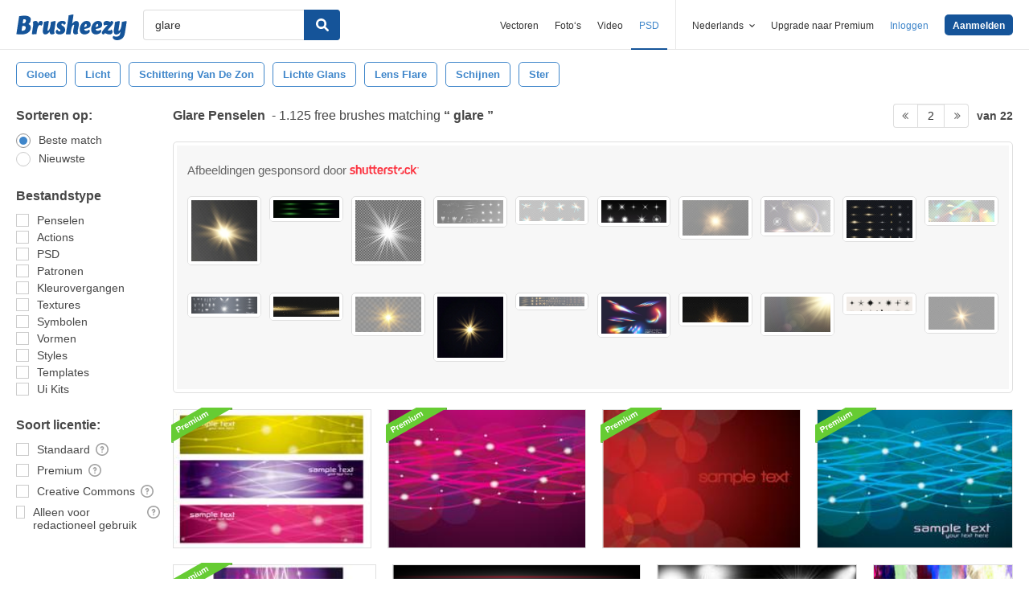

--- FILE ---
content_type: text/html; charset=utf-8
request_url: https://nl.brusheezy.com/gratis/glare?page=2
body_size: 44302
content:
<!DOCTYPE html>
<!--[if lt IE 7]>      <html lang="nl" xmlns:fb="http://developers.facebook.com/schema/" xmlns:og="http://opengraphprotocol.org/schema/" class="no-js lt-ie9 lt-ie8 lt-ie7"> <![endif]-->
<!--[if IE 7]>         <html lang="nl" xmlns:fb="http://developers.facebook.com/schema/" xmlns:og="http://opengraphprotocol.org/schema/" class="no-js lt-ie9 lt-ie8"> <![endif]-->
<!--[if IE 8]>         <html lang="nl" xmlns:fb="http://developers.facebook.com/schema/" xmlns:og="http://opengraphprotocol.org/schema/" class="no-js lt-ie9"> <![endif]-->
<!--[if IE 9]>         <html lang="nl" xmlns:fb="http://developers.facebook.com/schema/" xmlns:og="http://opengraphprotocol.org/schema/" class="no-js ie9"> <![endif]-->
<!--[if gt IE 9]><!--> <html lang="nl" xmlns:fb="http://developers.facebook.com/schema/" xmlns:og="http://opengraphprotocol.org/schema/" class="no-js"> <!--<![endif]-->
  <head>
	  <script type="text/javascript">window.country_code = "US";window.remote_ip_address = '13.58.7.49'</script>
        <!-- skipping hreflang -->

    
    <link rel="dns-prefetch" href="//static.brusheezy.com">
    <meta charset="utf-8">
    <meta http-equiv="X-UA-Compatible" content="IE=edge,chrome=1">
<script>window.NREUM||(NREUM={});NREUM.info={"beacon":"bam.nr-data.net","errorBeacon":"bam.nr-data.net","licenseKey":"NRJS-e38a0a5d9f3d7a161d2","applicationID":"682498450","transactionName":"J1kMFkBaWF9cREoRVwVEAQpXRhtAUVkS","queueTime":0,"applicationTime":342,"agent":""}</script>
<script>(window.NREUM||(NREUM={})).init={ajax:{deny_list:["bam.nr-data.net"]},feature_flags:["soft_nav"]};(window.NREUM||(NREUM={})).loader_config={licenseKey:"NRJS-e38a0a5d9f3d7a161d2",applicationID:"682498450",browserID:"682498528"};;/*! For license information please see nr-loader-rum-1.306.0.min.js.LICENSE.txt */
(()=>{var e,t,r={122:(e,t,r)=>{"use strict";r.d(t,{a:()=>i});var n=r(944);function i(e,t){try{if(!e||"object"!=typeof e)return(0,n.R)(3);if(!t||"object"!=typeof t)return(0,n.R)(4);const r=Object.create(Object.getPrototypeOf(t),Object.getOwnPropertyDescriptors(t)),a=0===Object.keys(r).length?e:r;for(let o in a)if(void 0!==e[o])try{if(null===e[o]){r[o]=null;continue}Array.isArray(e[o])&&Array.isArray(t[o])?r[o]=Array.from(new Set([...e[o],...t[o]])):"object"==typeof e[o]&&"object"==typeof t[o]?r[o]=i(e[o],t[o]):r[o]=e[o]}catch(e){r[o]||(0,n.R)(1,e)}return r}catch(e){(0,n.R)(2,e)}}},154:(e,t,r)=>{"use strict";r.d(t,{OF:()=>c,RI:()=>i,WN:()=>u,bv:()=>a,eN:()=>l,gm:()=>o,mw:()=>s,sb:()=>d});var n=r(863);const i="undefined"!=typeof window&&!!window.document,a="undefined"!=typeof WorkerGlobalScope&&("undefined"!=typeof self&&self instanceof WorkerGlobalScope&&self.navigator instanceof WorkerNavigator||"undefined"!=typeof globalThis&&globalThis instanceof WorkerGlobalScope&&globalThis.navigator instanceof WorkerNavigator),o=i?window:"undefined"!=typeof WorkerGlobalScope&&("undefined"!=typeof self&&self instanceof WorkerGlobalScope&&self||"undefined"!=typeof globalThis&&globalThis instanceof WorkerGlobalScope&&globalThis),s=Boolean("hidden"===o?.document?.visibilityState),c=/iPad|iPhone|iPod/.test(o.navigator?.userAgent),d=c&&"undefined"==typeof SharedWorker,u=((()=>{const e=o.navigator?.userAgent?.match(/Firefox[/\s](\d+\.\d+)/);Array.isArray(e)&&e.length>=2&&e[1]})(),Date.now()-(0,n.t)()),l=()=>"undefined"!=typeof PerformanceNavigationTiming&&o?.performance?.getEntriesByType("navigation")?.[0]?.responseStart},163:(e,t,r)=>{"use strict";r.d(t,{j:()=>E});var n=r(384),i=r(741);var a=r(555);r(860).K7.genericEvents;const o="experimental.resources",s="register",c=e=>{if(!e||"string"!=typeof e)return!1;try{document.createDocumentFragment().querySelector(e)}catch{return!1}return!0};var d=r(614),u=r(944),l=r(122);const f="[data-nr-mask]",g=e=>(0,l.a)(e,(()=>{const e={feature_flags:[],experimental:{allow_registered_children:!1,resources:!1},mask_selector:"*",block_selector:"[data-nr-block]",mask_input_options:{color:!1,date:!1,"datetime-local":!1,email:!1,month:!1,number:!1,range:!1,search:!1,tel:!1,text:!1,time:!1,url:!1,week:!1,textarea:!1,select:!1,password:!0}};return{ajax:{deny_list:void 0,block_internal:!0,enabled:!0,autoStart:!0},api:{get allow_registered_children(){return e.feature_flags.includes(s)||e.experimental.allow_registered_children},set allow_registered_children(t){e.experimental.allow_registered_children=t},duplicate_registered_data:!1},browser_consent_mode:{enabled:!1},distributed_tracing:{enabled:void 0,exclude_newrelic_header:void 0,cors_use_newrelic_header:void 0,cors_use_tracecontext_headers:void 0,allowed_origins:void 0},get feature_flags(){return e.feature_flags},set feature_flags(t){e.feature_flags=t},generic_events:{enabled:!0,autoStart:!0},harvest:{interval:30},jserrors:{enabled:!0,autoStart:!0},logging:{enabled:!0,autoStart:!0},metrics:{enabled:!0,autoStart:!0},obfuscate:void 0,page_action:{enabled:!0},page_view_event:{enabled:!0,autoStart:!0},page_view_timing:{enabled:!0,autoStart:!0},performance:{capture_marks:!1,capture_measures:!1,capture_detail:!0,resources:{get enabled(){return e.feature_flags.includes(o)||e.experimental.resources},set enabled(t){e.experimental.resources=t},asset_types:[],first_party_domains:[],ignore_newrelic:!0}},privacy:{cookies_enabled:!0},proxy:{assets:void 0,beacon:void 0},session:{expiresMs:d.wk,inactiveMs:d.BB},session_replay:{autoStart:!0,enabled:!1,preload:!1,sampling_rate:10,error_sampling_rate:100,collect_fonts:!1,inline_images:!1,fix_stylesheets:!0,mask_all_inputs:!0,get mask_text_selector(){return e.mask_selector},set mask_text_selector(t){c(t)?e.mask_selector="".concat(t,",").concat(f):""===t||null===t?e.mask_selector=f:(0,u.R)(5,t)},get block_class(){return"nr-block"},get ignore_class(){return"nr-ignore"},get mask_text_class(){return"nr-mask"},get block_selector(){return e.block_selector},set block_selector(t){c(t)?e.block_selector+=",".concat(t):""!==t&&(0,u.R)(6,t)},get mask_input_options(){return e.mask_input_options},set mask_input_options(t){t&&"object"==typeof t?e.mask_input_options={...t,password:!0}:(0,u.R)(7,t)}},session_trace:{enabled:!0,autoStart:!0},soft_navigations:{enabled:!0,autoStart:!0},spa:{enabled:!0,autoStart:!0},ssl:void 0,user_actions:{enabled:!0,elementAttributes:["id","className","tagName","type"]}}})());var p=r(154),m=r(324);let h=0;const v={buildEnv:m.F3,distMethod:m.Xs,version:m.xv,originTime:p.WN},b={consented:!1},y={appMetadata:{},get consented(){return this.session?.state?.consent||b.consented},set consented(e){b.consented=e},customTransaction:void 0,denyList:void 0,disabled:!1,harvester:void 0,isolatedBacklog:!1,isRecording:!1,loaderType:void 0,maxBytes:3e4,obfuscator:void 0,onerror:void 0,ptid:void 0,releaseIds:{},session:void 0,timeKeeper:void 0,registeredEntities:[],jsAttributesMetadata:{bytes:0},get harvestCount(){return++h}},_=e=>{const t=(0,l.a)(e,y),r=Object.keys(v).reduce((e,t)=>(e[t]={value:v[t],writable:!1,configurable:!0,enumerable:!0},e),{});return Object.defineProperties(t,r)};var w=r(701);const x=e=>{const t=e.startsWith("http");e+="/",r.p=t?e:"https://"+e};var S=r(836),k=r(241);const R={accountID:void 0,trustKey:void 0,agentID:void 0,licenseKey:void 0,applicationID:void 0,xpid:void 0},A=e=>(0,l.a)(e,R),T=new Set;function E(e,t={},r,o){let{init:s,info:c,loader_config:d,runtime:u={},exposed:l=!0}=t;if(!c){const e=(0,n.pV)();s=e.init,c=e.info,d=e.loader_config}e.init=g(s||{}),e.loader_config=A(d||{}),c.jsAttributes??={},p.bv&&(c.jsAttributes.isWorker=!0),e.info=(0,a.D)(c);const f=e.init,m=[c.beacon,c.errorBeacon];T.has(e.agentIdentifier)||(f.proxy.assets&&(x(f.proxy.assets),m.push(f.proxy.assets)),f.proxy.beacon&&m.push(f.proxy.beacon),e.beacons=[...m],function(e){const t=(0,n.pV)();Object.getOwnPropertyNames(i.W.prototype).forEach(r=>{const n=i.W.prototype[r];if("function"!=typeof n||"constructor"===n)return;let a=t[r];e[r]&&!1!==e.exposed&&"micro-agent"!==e.runtime?.loaderType&&(t[r]=(...t)=>{const n=e[r](...t);return a?a(...t):n})})}(e),(0,n.US)("activatedFeatures",w.B),e.runSoftNavOverSpa&&=!0===f.soft_navigations.enabled&&f.feature_flags.includes("soft_nav")),u.denyList=[...f.ajax.deny_list||[],...f.ajax.block_internal?m:[]],u.ptid=e.agentIdentifier,u.loaderType=r,e.runtime=_(u),T.has(e.agentIdentifier)||(e.ee=S.ee.get(e.agentIdentifier),e.exposed=l,(0,k.W)({agentIdentifier:e.agentIdentifier,drained:!!w.B?.[e.agentIdentifier],type:"lifecycle",name:"initialize",feature:void 0,data:e.config})),T.add(e.agentIdentifier)}},234:(e,t,r)=>{"use strict";r.d(t,{W:()=>a});var n=r(836),i=r(687);class a{constructor(e,t){this.agentIdentifier=e,this.ee=n.ee.get(e),this.featureName=t,this.blocked=!1}deregisterDrain(){(0,i.x3)(this.agentIdentifier,this.featureName)}}},241:(e,t,r)=>{"use strict";r.d(t,{W:()=>a});var n=r(154);const i="newrelic";function a(e={}){try{n.gm.dispatchEvent(new CustomEvent(i,{detail:e}))}catch(e){}}},261:(e,t,r)=>{"use strict";r.d(t,{$9:()=>d,BL:()=>s,CH:()=>g,Dl:()=>_,Fw:()=>y,PA:()=>h,Pl:()=>n,Pv:()=>k,Tb:()=>l,U2:()=>a,V1:()=>S,Wb:()=>x,bt:()=>b,cD:()=>v,d3:()=>w,dT:()=>c,eY:()=>p,fF:()=>f,hG:()=>i,k6:()=>o,nb:()=>m,o5:()=>u});const n="api-",i="addPageAction",a="addToTrace",o="addRelease",s="finished",c="interaction",d="log",u="noticeError",l="pauseReplay",f="recordCustomEvent",g="recordReplay",p="register",m="setApplicationVersion",h="setCurrentRouteName",v="setCustomAttribute",b="setErrorHandler",y="setPageViewName",_="setUserId",w="start",x="wrapLogger",S="measure",k="consent"},289:(e,t,r)=>{"use strict";r.d(t,{GG:()=>o,Qr:()=>c,sB:()=>s});var n=r(878),i=r(389);function a(){return"undefined"==typeof document||"complete"===document.readyState}function o(e,t){if(a())return e();const r=(0,i.J)(e),o=setInterval(()=>{a()&&(clearInterval(o),r())},500);(0,n.sp)("load",r,t)}function s(e){if(a())return e();(0,n.DD)("DOMContentLoaded",e)}function c(e){if(a())return e();(0,n.sp)("popstate",e)}},324:(e,t,r)=>{"use strict";r.d(t,{F3:()=>i,Xs:()=>a,xv:()=>n});const n="1.306.0",i="PROD",a="CDN"},374:(e,t,r)=>{r.nc=(()=>{try{return document?.currentScript?.nonce}catch(e){}return""})()},384:(e,t,r)=>{"use strict";r.d(t,{NT:()=>o,US:()=>u,Zm:()=>s,bQ:()=>d,dV:()=>c,pV:()=>l});var n=r(154),i=r(863),a=r(910);const o={beacon:"bam.nr-data.net",errorBeacon:"bam.nr-data.net"};function s(){return n.gm.NREUM||(n.gm.NREUM={}),void 0===n.gm.newrelic&&(n.gm.newrelic=n.gm.NREUM),n.gm.NREUM}function c(){let e=s();return e.o||(e.o={ST:n.gm.setTimeout,SI:n.gm.setImmediate||n.gm.setInterval,CT:n.gm.clearTimeout,XHR:n.gm.XMLHttpRequest,REQ:n.gm.Request,EV:n.gm.Event,PR:n.gm.Promise,MO:n.gm.MutationObserver,FETCH:n.gm.fetch,WS:n.gm.WebSocket},(0,a.i)(...Object.values(e.o))),e}function d(e,t){let r=s();r.initializedAgents??={},t.initializedAt={ms:(0,i.t)(),date:new Date},r.initializedAgents[e]=t}function u(e,t){s()[e]=t}function l(){return function(){let e=s();const t=e.info||{};e.info={beacon:o.beacon,errorBeacon:o.errorBeacon,...t}}(),function(){let e=s();const t=e.init||{};e.init={...t}}(),c(),function(){let e=s();const t=e.loader_config||{};e.loader_config={...t}}(),s()}},389:(e,t,r)=>{"use strict";function n(e,t=500,r={}){const n=r?.leading||!1;let i;return(...r)=>{n&&void 0===i&&(e.apply(this,r),i=setTimeout(()=>{i=clearTimeout(i)},t)),n||(clearTimeout(i),i=setTimeout(()=>{e.apply(this,r)},t))}}function i(e){let t=!1;return(...r)=>{t||(t=!0,e.apply(this,r))}}r.d(t,{J:()=>i,s:()=>n})},555:(e,t,r)=>{"use strict";r.d(t,{D:()=>s,f:()=>o});var n=r(384),i=r(122);const a={beacon:n.NT.beacon,errorBeacon:n.NT.errorBeacon,licenseKey:void 0,applicationID:void 0,sa:void 0,queueTime:void 0,applicationTime:void 0,ttGuid:void 0,user:void 0,account:void 0,product:void 0,extra:void 0,jsAttributes:{},userAttributes:void 0,atts:void 0,transactionName:void 0,tNamePlain:void 0};function o(e){try{return!!e.licenseKey&&!!e.errorBeacon&&!!e.applicationID}catch(e){return!1}}const s=e=>(0,i.a)(e,a)},566:(e,t,r)=>{"use strict";r.d(t,{LA:()=>s,bz:()=>o});var n=r(154);const i="xxxxxxxx-xxxx-4xxx-yxxx-xxxxxxxxxxxx";function a(e,t){return e?15&e[t]:16*Math.random()|0}function o(){const e=n.gm?.crypto||n.gm?.msCrypto;let t,r=0;return e&&e.getRandomValues&&(t=e.getRandomValues(new Uint8Array(30))),i.split("").map(e=>"x"===e?a(t,r++).toString(16):"y"===e?(3&a()|8).toString(16):e).join("")}function s(e){const t=n.gm?.crypto||n.gm?.msCrypto;let r,i=0;t&&t.getRandomValues&&(r=t.getRandomValues(new Uint8Array(e)));const o=[];for(var s=0;s<e;s++)o.push(a(r,i++).toString(16));return o.join("")}},606:(e,t,r)=>{"use strict";r.d(t,{i:()=>a});var n=r(908);a.on=o;var i=a.handlers={};function a(e,t,r,a){o(a||n.d,i,e,t,r)}function o(e,t,r,i,a){a||(a="feature"),e||(e=n.d);var o=t[a]=t[a]||{};(o[r]=o[r]||[]).push([e,i])}},607:(e,t,r)=>{"use strict";r.d(t,{W:()=>n});const n=(0,r(566).bz)()},614:(e,t,r)=>{"use strict";r.d(t,{BB:()=>o,H3:()=>n,g:()=>d,iL:()=>c,tS:()=>s,uh:()=>i,wk:()=>a});const n="NRBA",i="SESSION",a=144e5,o=18e5,s={STARTED:"session-started",PAUSE:"session-pause",RESET:"session-reset",RESUME:"session-resume",UPDATE:"session-update"},c={SAME_TAB:"same-tab",CROSS_TAB:"cross-tab"},d={OFF:0,FULL:1,ERROR:2}},630:(e,t,r)=>{"use strict";r.d(t,{T:()=>n});const n=r(860).K7.pageViewEvent},646:(e,t,r)=>{"use strict";r.d(t,{y:()=>n});class n{constructor(e){this.contextId=e}}},687:(e,t,r)=>{"use strict";r.d(t,{Ak:()=>d,Ze:()=>f,x3:()=>u});var n=r(241),i=r(836),a=r(606),o=r(860),s=r(646);const c={};function d(e,t){const r={staged:!1,priority:o.P3[t]||0};l(e),c[e].get(t)||c[e].set(t,r)}function u(e,t){e&&c[e]&&(c[e].get(t)&&c[e].delete(t),p(e,t,!1),c[e].size&&g(e))}function l(e){if(!e)throw new Error("agentIdentifier required");c[e]||(c[e]=new Map)}function f(e="",t="feature",r=!1){if(l(e),!e||!c[e].get(t)||r)return p(e,t);c[e].get(t).staged=!0,g(e)}function g(e){const t=Array.from(c[e]);t.every(([e,t])=>t.staged)&&(t.sort((e,t)=>e[1].priority-t[1].priority),t.forEach(([t])=>{c[e].delete(t),p(e,t)}))}function p(e,t,r=!0){const o=e?i.ee.get(e):i.ee,c=a.i.handlers;if(!o.aborted&&o.backlog&&c){if((0,n.W)({agentIdentifier:e,type:"lifecycle",name:"drain",feature:t}),r){const e=o.backlog[t],r=c[t];if(r){for(let t=0;e&&t<e.length;++t)m(e[t],r);Object.entries(r).forEach(([e,t])=>{Object.values(t||{}).forEach(t=>{t[0]?.on&&t[0]?.context()instanceof s.y&&t[0].on(e,t[1])})})}}o.isolatedBacklog||delete c[t],o.backlog[t]=null,o.emit("drain-"+t,[])}}function m(e,t){var r=e[1];Object.values(t[r]||{}).forEach(t=>{var r=e[0];if(t[0]===r){var n=t[1],i=e[3],a=e[2];n.apply(i,a)}})}},699:(e,t,r)=>{"use strict";r.d(t,{It:()=>a,KC:()=>s,No:()=>i,qh:()=>o});var n=r(860);const i=16e3,a=1e6,o="SESSION_ERROR",s={[n.K7.logging]:!0,[n.K7.genericEvents]:!1,[n.K7.jserrors]:!1,[n.K7.ajax]:!1}},701:(e,t,r)=>{"use strict";r.d(t,{B:()=>a,t:()=>o});var n=r(241);const i=new Set,a={};function o(e,t){const r=t.agentIdentifier;a[r]??={},e&&"object"==typeof e&&(i.has(r)||(t.ee.emit("rumresp",[e]),a[r]=e,i.add(r),(0,n.W)({agentIdentifier:r,loaded:!0,drained:!0,type:"lifecycle",name:"load",feature:void 0,data:e})))}},741:(e,t,r)=>{"use strict";r.d(t,{W:()=>a});var n=r(944),i=r(261);class a{#e(e,...t){if(this[e]!==a.prototype[e])return this[e](...t);(0,n.R)(35,e)}addPageAction(e,t){return this.#e(i.hG,e,t)}register(e){return this.#e(i.eY,e)}recordCustomEvent(e,t){return this.#e(i.fF,e,t)}setPageViewName(e,t){return this.#e(i.Fw,e,t)}setCustomAttribute(e,t,r){return this.#e(i.cD,e,t,r)}noticeError(e,t){return this.#e(i.o5,e,t)}setUserId(e){return this.#e(i.Dl,e)}setApplicationVersion(e){return this.#e(i.nb,e)}setErrorHandler(e){return this.#e(i.bt,e)}addRelease(e,t){return this.#e(i.k6,e,t)}log(e,t){return this.#e(i.$9,e,t)}start(){return this.#e(i.d3)}finished(e){return this.#e(i.BL,e)}recordReplay(){return this.#e(i.CH)}pauseReplay(){return this.#e(i.Tb)}addToTrace(e){return this.#e(i.U2,e)}setCurrentRouteName(e){return this.#e(i.PA,e)}interaction(e){return this.#e(i.dT,e)}wrapLogger(e,t,r){return this.#e(i.Wb,e,t,r)}measure(e,t){return this.#e(i.V1,e,t)}consent(e){return this.#e(i.Pv,e)}}},782:(e,t,r)=>{"use strict";r.d(t,{T:()=>n});const n=r(860).K7.pageViewTiming},836:(e,t,r)=>{"use strict";r.d(t,{P:()=>s,ee:()=>c});var n=r(384),i=r(990),a=r(646),o=r(607);const s="nr@context:".concat(o.W),c=function e(t,r){var n={},o={},u={},l=!1;try{l=16===r.length&&d.initializedAgents?.[r]?.runtime.isolatedBacklog}catch(e){}var f={on:p,addEventListener:p,removeEventListener:function(e,t){var r=n[e];if(!r)return;for(var i=0;i<r.length;i++)r[i]===t&&r.splice(i,1)},emit:function(e,r,n,i,a){!1!==a&&(a=!0);if(c.aborted&&!i)return;t&&a&&t.emit(e,r,n);var s=g(n);m(e).forEach(e=>{e.apply(s,r)});var d=v()[o[e]];d&&d.push([f,e,r,s]);return s},get:h,listeners:m,context:g,buffer:function(e,t){const r=v();if(t=t||"feature",f.aborted)return;Object.entries(e||{}).forEach(([e,n])=>{o[n]=t,t in r||(r[t]=[])})},abort:function(){f._aborted=!0,Object.keys(f.backlog).forEach(e=>{delete f.backlog[e]})},isBuffering:function(e){return!!v()[o[e]]},debugId:r,backlog:l?{}:t&&"object"==typeof t.backlog?t.backlog:{},isolatedBacklog:l};return Object.defineProperty(f,"aborted",{get:()=>{let e=f._aborted||!1;return e||(t&&(e=t.aborted),e)}}),f;function g(e){return e&&e instanceof a.y?e:e?(0,i.I)(e,s,()=>new a.y(s)):new a.y(s)}function p(e,t){n[e]=m(e).concat(t)}function m(e){return n[e]||[]}function h(t){return u[t]=u[t]||e(f,t)}function v(){return f.backlog}}(void 0,"globalEE"),d=(0,n.Zm)();d.ee||(d.ee=c)},843:(e,t,r)=>{"use strict";r.d(t,{G:()=>a,u:()=>i});var n=r(878);function i(e,t=!1,r,i){(0,n.DD)("visibilitychange",function(){if(t)return void("hidden"===document.visibilityState&&e());e(document.visibilityState)},r,i)}function a(e,t,r){(0,n.sp)("pagehide",e,t,r)}},860:(e,t,r)=>{"use strict";r.d(t,{$J:()=>u,K7:()=>c,P3:()=>d,XX:()=>i,Yy:()=>s,df:()=>a,qY:()=>n,v4:()=>o});const n="events",i="jserrors",a="browser/blobs",o="rum",s="browser/logs",c={ajax:"ajax",genericEvents:"generic_events",jserrors:i,logging:"logging",metrics:"metrics",pageAction:"page_action",pageViewEvent:"page_view_event",pageViewTiming:"page_view_timing",sessionReplay:"session_replay",sessionTrace:"session_trace",softNav:"soft_navigations",spa:"spa"},d={[c.pageViewEvent]:1,[c.pageViewTiming]:2,[c.metrics]:3,[c.jserrors]:4,[c.spa]:5,[c.ajax]:6,[c.sessionTrace]:7,[c.softNav]:8,[c.sessionReplay]:9,[c.logging]:10,[c.genericEvents]:11},u={[c.pageViewEvent]:o,[c.pageViewTiming]:n,[c.ajax]:n,[c.spa]:n,[c.softNav]:n,[c.metrics]:i,[c.jserrors]:i,[c.sessionTrace]:a,[c.sessionReplay]:a,[c.logging]:s,[c.genericEvents]:"ins"}},863:(e,t,r)=>{"use strict";function n(){return Math.floor(performance.now())}r.d(t,{t:()=>n})},878:(e,t,r)=>{"use strict";function n(e,t){return{capture:e,passive:!1,signal:t}}function i(e,t,r=!1,i){window.addEventListener(e,t,n(r,i))}function a(e,t,r=!1,i){document.addEventListener(e,t,n(r,i))}r.d(t,{DD:()=>a,jT:()=>n,sp:()=>i})},908:(e,t,r)=>{"use strict";r.d(t,{d:()=>n,p:()=>i});var n=r(836).ee.get("handle");function i(e,t,r,i,a){a?(a.buffer([e],i),a.emit(e,t,r)):(n.buffer([e],i),n.emit(e,t,r))}},910:(e,t,r)=>{"use strict";r.d(t,{i:()=>a});var n=r(944);const i=new Map;function a(...e){return e.every(e=>{if(i.has(e))return i.get(e);const t="function"==typeof e?e.toString():"",r=t.includes("[native code]"),a=t.includes("nrWrapper");return r||a||(0,n.R)(64,e?.name||t),i.set(e,r),r})}},944:(e,t,r)=>{"use strict";r.d(t,{R:()=>i});var n=r(241);function i(e,t){"function"==typeof console.debug&&(console.debug("New Relic Warning: https://github.com/newrelic/newrelic-browser-agent/blob/main/docs/warning-codes.md#".concat(e),t),(0,n.W)({agentIdentifier:null,drained:null,type:"data",name:"warn",feature:"warn",data:{code:e,secondary:t}}))}},969:(e,t,r)=>{"use strict";r.d(t,{TZ:()=>n,XG:()=>s,rs:()=>i,xV:()=>o,z_:()=>a});const n=r(860).K7.metrics,i="sm",a="cm",o="storeSupportabilityMetrics",s="storeEventMetrics"},990:(e,t,r)=>{"use strict";r.d(t,{I:()=>i});var n=Object.prototype.hasOwnProperty;function i(e,t,r){if(n.call(e,t))return e[t];var i=r();if(Object.defineProperty&&Object.keys)try{return Object.defineProperty(e,t,{value:i,writable:!0,enumerable:!1}),i}catch(e){}return e[t]=i,i}}},n={};function i(e){var t=n[e];if(void 0!==t)return t.exports;var a=n[e]={exports:{}};return r[e](a,a.exports,i),a.exports}i.m=r,i.d=(e,t)=>{for(var r in t)i.o(t,r)&&!i.o(e,r)&&Object.defineProperty(e,r,{enumerable:!0,get:t[r]})},i.f={},i.e=e=>Promise.all(Object.keys(i.f).reduce((t,r)=>(i.f[r](e,t),t),[])),i.u=e=>"nr-rum-1.306.0.min.js",i.o=(e,t)=>Object.prototype.hasOwnProperty.call(e,t),e={},t="NRBA-1.306.0.PROD:",i.l=(r,n,a,o)=>{if(e[r])e[r].push(n);else{var s,c;if(void 0!==a)for(var d=document.getElementsByTagName("script"),u=0;u<d.length;u++){var l=d[u];if(l.getAttribute("src")==r||l.getAttribute("data-webpack")==t+a){s=l;break}}if(!s){c=!0;var f={296:"sha512-XHJAyYwsxAD4jnOFenBf2aq49/pv28jKOJKs7YGQhagYYI2Zk8nHflZPdd7WiilkmEkgIZQEFX4f1AJMoyzKwA=="};(s=document.createElement("script")).charset="utf-8",i.nc&&s.setAttribute("nonce",i.nc),s.setAttribute("data-webpack",t+a),s.src=r,0!==s.src.indexOf(window.location.origin+"/")&&(s.crossOrigin="anonymous"),f[o]&&(s.integrity=f[o])}e[r]=[n];var g=(t,n)=>{s.onerror=s.onload=null,clearTimeout(p);var i=e[r];if(delete e[r],s.parentNode&&s.parentNode.removeChild(s),i&&i.forEach(e=>e(n)),t)return t(n)},p=setTimeout(g.bind(null,void 0,{type:"timeout",target:s}),12e4);s.onerror=g.bind(null,s.onerror),s.onload=g.bind(null,s.onload),c&&document.head.appendChild(s)}},i.r=e=>{"undefined"!=typeof Symbol&&Symbol.toStringTag&&Object.defineProperty(e,Symbol.toStringTag,{value:"Module"}),Object.defineProperty(e,"__esModule",{value:!0})},i.p="https://js-agent.newrelic.com/",(()=>{var e={374:0,840:0};i.f.j=(t,r)=>{var n=i.o(e,t)?e[t]:void 0;if(0!==n)if(n)r.push(n[2]);else{var a=new Promise((r,i)=>n=e[t]=[r,i]);r.push(n[2]=a);var o=i.p+i.u(t),s=new Error;i.l(o,r=>{if(i.o(e,t)&&(0!==(n=e[t])&&(e[t]=void 0),n)){var a=r&&("load"===r.type?"missing":r.type),o=r&&r.target&&r.target.src;s.message="Loading chunk "+t+" failed: ("+a+": "+o+")",s.name="ChunkLoadError",s.type=a,s.request=o,n[1](s)}},"chunk-"+t,t)}};var t=(t,r)=>{var n,a,[o,s,c]=r,d=0;if(o.some(t=>0!==e[t])){for(n in s)i.o(s,n)&&(i.m[n]=s[n]);if(c)c(i)}for(t&&t(r);d<o.length;d++)a=o[d],i.o(e,a)&&e[a]&&e[a][0](),e[a]=0},r=self["webpackChunk:NRBA-1.306.0.PROD"]=self["webpackChunk:NRBA-1.306.0.PROD"]||[];r.forEach(t.bind(null,0)),r.push=t.bind(null,r.push.bind(r))})(),(()=>{"use strict";i(374);var e=i(566),t=i(741);class r extends t.W{agentIdentifier=(0,e.LA)(16)}var n=i(860);const a=Object.values(n.K7);var o=i(163);var s=i(908),c=i(863),d=i(261),u=i(241),l=i(944),f=i(701),g=i(969);function p(e,t,i,a){const o=a||i;!o||o[e]&&o[e]!==r.prototype[e]||(o[e]=function(){(0,s.p)(g.xV,["API/"+e+"/called"],void 0,n.K7.metrics,i.ee),(0,u.W)({agentIdentifier:i.agentIdentifier,drained:!!f.B?.[i.agentIdentifier],type:"data",name:"api",feature:d.Pl+e,data:{}});try{return t.apply(this,arguments)}catch(e){(0,l.R)(23,e)}})}function m(e,t,r,n,i){const a=e.info;null===r?delete a.jsAttributes[t]:a.jsAttributes[t]=r,(i||null===r)&&(0,s.p)(d.Pl+n,[(0,c.t)(),t,r],void 0,"session",e.ee)}var h=i(687),v=i(234),b=i(289),y=i(154),_=i(384);const w=e=>y.RI&&!0===e?.privacy.cookies_enabled;function x(e){return!!(0,_.dV)().o.MO&&w(e)&&!0===e?.session_trace.enabled}var S=i(389),k=i(699);class R extends v.W{constructor(e,t){super(e.agentIdentifier,t),this.agentRef=e,this.abortHandler=void 0,this.featAggregate=void 0,this.loadedSuccessfully=void 0,this.onAggregateImported=new Promise(e=>{this.loadedSuccessfully=e}),this.deferred=Promise.resolve(),!1===e.init[this.featureName].autoStart?this.deferred=new Promise((t,r)=>{this.ee.on("manual-start-all",(0,S.J)(()=>{(0,h.Ak)(e.agentIdentifier,this.featureName),t()}))}):(0,h.Ak)(e.agentIdentifier,t)}importAggregator(e,t,r={}){if(this.featAggregate)return;const n=async()=>{let n;await this.deferred;try{if(w(e.init)){const{setupAgentSession:t}=await i.e(296).then(i.bind(i,305));n=t(e)}}catch(e){(0,l.R)(20,e),this.ee.emit("internal-error",[e]),(0,s.p)(k.qh,[e],void 0,this.featureName,this.ee)}try{if(!this.#t(this.featureName,n,e.init))return(0,h.Ze)(this.agentIdentifier,this.featureName),void this.loadedSuccessfully(!1);const{Aggregate:i}=await t();this.featAggregate=new i(e,r),e.runtime.harvester.initializedAggregates.push(this.featAggregate),this.loadedSuccessfully(!0)}catch(e){(0,l.R)(34,e),this.abortHandler?.(),(0,h.Ze)(this.agentIdentifier,this.featureName,!0),this.loadedSuccessfully(!1),this.ee&&this.ee.abort()}};y.RI?(0,b.GG)(()=>n(),!0):n()}#t(e,t,r){if(this.blocked)return!1;switch(e){case n.K7.sessionReplay:return x(r)&&!!t;case n.K7.sessionTrace:return!!t;default:return!0}}}var A=i(630),T=i(614);class E extends R{static featureName=A.T;constructor(e){var t;super(e,A.T),this.setupInspectionEvents(e.agentIdentifier),t=e,p(d.Fw,function(e,r){"string"==typeof e&&("/"!==e.charAt(0)&&(e="/"+e),t.runtime.customTransaction=(r||"http://custom.transaction")+e,(0,s.p)(d.Pl+d.Fw,[(0,c.t)()],void 0,void 0,t.ee))},t),this.importAggregator(e,()=>i.e(296).then(i.bind(i,943)))}setupInspectionEvents(e){const t=(t,r)=>{t&&(0,u.W)({agentIdentifier:e,timeStamp:t.timeStamp,loaded:"complete"===t.target.readyState,type:"window",name:r,data:t.target.location+""})};(0,b.sB)(e=>{t(e,"DOMContentLoaded")}),(0,b.GG)(e=>{t(e,"load")}),(0,b.Qr)(e=>{t(e,"navigate")}),this.ee.on(T.tS.UPDATE,(t,r)=>{(0,u.W)({agentIdentifier:e,type:"lifecycle",name:"session",data:r})})}}var N=i(843),I=i(782);class j extends R{static featureName=I.T;constructor(e){super(e,I.T),y.RI&&((0,N.u)(()=>(0,s.p)("docHidden",[(0,c.t)()],void 0,I.T,this.ee),!0),(0,N.G)(()=>(0,s.p)("winPagehide",[(0,c.t)()],void 0,I.T,this.ee)),this.importAggregator(e,()=>i.e(296).then(i.bind(i,117))))}}class P extends R{static featureName=g.TZ;constructor(e){super(e,g.TZ),y.RI&&document.addEventListener("securitypolicyviolation",e=>{(0,s.p)(g.xV,["Generic/CSPViolation/Detected"],void 0,this.featureName,this.ee)}),this.importAggregator(e,()=>i.e(296).then(i.bind(i,623)))}}new class extends r{constructor(e){var t;(super(),y.gm)?(this.features={},(0,_.bQ)(this.agentIdentifier,this),this.desiredFeatures=new Set(e.features||[]),this.desiredFeatures.add(E),this.runSoftNavOverSpa=[...this.desiredFeatures].some(e=>e.featureName===n.K7.softNav),(0,o.j)(this,e,e.loaderType||"agent"),t=this,p(d.cD,function(e,r,n=!1){if("string"==typeof e){if(["string","number","boolean"].includes(typeof r)||null===r)return m(t,e,r,d.cD,n);(0,l.R)(40,typeof r)}else(0,l.R)(39,typeof e)},t),function(e){p(d.Dl,function(t){if("string"==typeof t||null===t)return m(e,"enduser.id",t,d.Dl,!0);(0,l.R)(41,typeof t)},e)}(this),function(e){p(d.nb,function(t){if("string"==typeof t||null===t)return m(e,"application.version",t,d.nb,!1);(0,l.R)(42,typeof t)},e)}(this),function(e){p(d.d3,function(){e.ee.emit("manual-start-all")},e)}(this),function(e){p(d.Pv,function(t=!0){if("boolean"==typeof t){if((0,s.p)(d.Pl+d.Pv,[t],void 0,"session",e.ee),e.runtime.consented=t,t){const t=e.features.page_view_event;t.onAggregateImported.then(e=>{const r=t.featAggregate;e&&!r.sentRum&&r.sendRum()})}}else(0,l.R)(65,typeof t)},e)}(this),this.run()):(0,l.R)(21)}get config(){return{info:this.info,init:this.init,loader_config:this.loader_config,runtime:this.runtime}}get api(){return this}run(){try{const e=function(e){const t={};return a.forEach(r=>{t[r]=!!e[r]?.enabled}),t}(this.init),t=[...this.desiredFeatures];t.sort((e,t)=>n.P3[e.featureName]-n.P3[t.featureName]),t.forEach(t=>{if(!e[t.featureName]&&t.featureName!==n.K7.pageViewEvent)return;if(this.runSoftNavOverSpa&&t.featureName===n.K7.spa)return;if(!this.runSoftNavOverSpa&&t.featureName===n.K7.softNav)return;const r=function(e){switch(e){case n.K7.ajax:return[n.K7.jserrors];case n.K7.sessionTrace:return[n.K7.ajax,n.K7.pageViewEvent];case n.K7.sessionReplay:return[n.K7.sessionTrace];case n.K7.pageViewTiming:return[n.K7.pageViewEvent];default:return[]}}(t.featureName).filter(e=>!(e in this.features));r.length>0&&(0,l.R)(36,{targetFeature:t.featureName,missingDependencies:r}),this.features[t.featureName]=new t(this)})}catch(e){(0,l.R)(22,e);for(const e in this.features)this.features[e].abortHandler?.();const t=(0,_.Zm)();delete t.initializedAgents[this.agentIdentifier]?.features,delete this.sharedAggregator;return t.ee.get(this.agentIdentifier).abort(),!1}}}({features:[E,j,P],loaderType:"lite"})})()})();</script>
    <meta name="viewport" content="width=device-width, initial-scale=1.0, minimum-scale=1.0" />
    <title>Glare Gratis Penselen - (1.125 Gratis Downloads) - Page 2</title>
<meta content="1.125 van de beste Glare Gratis Penseel Downloads van de Brusheezy-community. Glare Gratis Penselen met een Creative Commons licentie, open source en meer!" name="description" />
<meta content="Brusheezy" property="og:site_name" />
<meta content="Glare Gratis Penselen - (1.125 Gratis Downloads)" property="og:title" />
<meta content="https://nl.brusheezy.com/gratis/glare?page=2" property="og:url" />
<meta content="nl_NL" property="og:locale" />
<meta content="en_US" property="og:locale:alternate" />
<meta content="de_DE" property="og:locale:alternate" />
<meta content="es_ES" property="og:locale:alternate" />
<meta content="fr_FR" property="og:locale:alternate" />
<meta content="pt_BR" property="og:locale:alternate" />
<meta content="sv_SE" property="og:locale:alternate" />
<meta content="https://static.brusheezy.com/system/resources/previews/000/043/630/original/abstract-glowing-lines-brushes.jpg" property="og:image" />
    <link href="/favicon.ico" rel="shortcut icon"></link><link href="/favicon.png" rel="icon" sizes="48x48" type="image/png"></link><link href="/apple-touch-icon-precomposed.png" rel="apple-touch-icon-precomposed"></link>
    <link href="https://maxcdn.bootstrapcdn.com/font-awesome/4.6.3/css/font-awesome.min.css" media="screen" rel="stylesheet" type="text/css" />
    <script src="https://static.brusheezy.com/assets/modernizr.custom.83825-93372fb200ead74f1d44254d993c5440.js" type="text/javascript"></script>
    <link href="https://static.brusheezy.com/assets/application-e6fc89b3e1f8c6290743690971644994.css" media="screen" rel="stylesheet" type="text/css" />
    <link href="https://static.brusheezy.com/assets/print-ac38768f09270df2214d2c500c647adc.css" media="print" rel="stylesheet" type="text/css" />
    <link href="https://feeds.feedburner.com/eezyinc/brusheezy-images" rel="alternate" title="RSS" type="application/rss+xml" />

          <link rel="canonical" href="https://nl.brusheezy.com/gratis/glare?page=2">


    <meta content="authenticity_token" name="csrf-param" />
<meta content="h3kzJ7hmu57WorgC2urB1unFJ7qWRnG/oNcOU/Oi3mU=" name="csrf-token" />
    <!-- Begin TextBlock "HTML - Head" -->
<meta name="google-site-verification" content="pfGHD8M12iD8MZoiUsSycicUuSitnj2scI2cB_MvoYw" />
<meta name="google-site-verification" content="b4_frnI9j9l6Hs7d1QntimjvrZOtJ8x8ykl7RfeJS2Y" />
<meta name="tinfoil-site-verification" content="6d4a376b35cc11699dd86a787c7b5ae10b5c70f0" />
<meta name="msvalidate.01" content="9E7A3F56C01FB9B69FCDD1FBD287CAE4" />
<meta name="p:domain_verify" content="e95f03b955f8191de30e476f8527821e"/>
<meta property="fb:page_id" content="111431139680" />
<meta name="google" content="nositelinkssearchbox" />
<meta name="referrer" content="unsafe-url" />
<!--<script type="text/javascript" src="http://api.xeezy.com/api.min.js"></script>-->
<!--<script async src="//cdn-s2s.buysellads.net/pub/brusheezy.js" data-cfasync="false"></script>-->
<link href="https://plus.google.com/116840303500574370724" rel="publisher" />

<script>
  var iStockCoupon = { 
    // --- ADMIN CONIG----
    Code: 'EEZYOFF14', 
    Message: 'Hurry! Offer Expires 10/31/2013',
    // -------------------

    showPopup: function() {
      var win = window.open("", "istock-sale", "width=520,height=320");
      var wrap = win.document.createElement('div'); 
      wrap.setAttribute('class', 'sale-wrapper');
      
      var logo = win.document.createElement('img');
      logo.setAttribute('src', '//static.vecteezy.com/system/assets/asset_files/000/000/171/original/new-istock-logo.jpg');
      wrap.appendChild(logo);
      
      var code = win.document.createElement('div');
      code.setAttribute('class','code');
      code.appendChild(win.document.createTextNode(iStockCoupon.Code));
      wrap.appendChild(code);
      
      var expires = win.document.createElement('div');
      expires.setAttribute('class','expire');
      expires.appendChild(win.document.createTextNode(iStockCoupon.Message));
      wrap.appendChild(expires);
      
      var close = win.document.createElement('a');
      close.setAttribute('href', '#');
      close.appendChild(win.document.createTextNode('Close Window'));
      wrap.appendChild(close);
      
      var style = win.document.createElement('style');
      close.setAttribute('onclick', 'window.close()');
  
      style.appendChild(win.document.createTextNode("a{margin-top: 40px;display:block;font-size:12px;color:rgb(73,149,203);text-decoration:none;} .expire{margin-top:16px;color: rgb(81,81,81);font-size:24px;} .code{margin-top:20px;font-size:50px;font-weight:700;text-transform:uppercase;} img{margin-top:44px;} body{padding:0;margin:0;text-align:center;font-family:sans-serif;} .sale-wrapper{height:288px;border:16px solid #a1a1a1;}"));
      win.document.body.appendChild(style);
      win.document.body.appendChild(wrap);        
    },
  };

</script>
<script src="https://cdn.optimizely.com/js/168948327.js"></script>

<script>var AdminHideEezyPremiumPopup = false</script>
<!-- TradeDoubler site verification 2802548 -->



<!-- End TextBlock "HTML - Head" -->
      <link href="https://static.brusheezy.com/assets/splittests/new_search_ui-418ee10ba4943587578300e2dfed9bdf.css" media="screen" rel="stylesheet" type="text/css" />

  <script type="text/javascript">
    window.searchScope = 'External';
  </script>
      <META NAME="ROBOTS" CONTENT="NOINDEX, FOLLOW">
    <link rel="prev" href="https://nl.brusheezy.com/gratis/glare" />
<link rel="next" href="https://nl.brusheezy.com/gratis/glare?page=3" />


    <script type="application/ld+json">
      {
        "@context": "http://schema.org",
        "@type": "WebSite",
        "name": "brusheezy",
        "url": "https://www.brusheezy.com"
      }
   </script>

    <script type="application/ld+json">
      {
      "@context": "http://schema.org",
      "@type": "Organization",
      "url": "https://www.brusheezy.com",
      "logo": "https://static.brusheezy.com/assets/structured_data/brusheezy-logo-63a0370ba72197d03d41c8ee2a3fe30d.svg",
      "sameAs": [
        "https://www.facebook.com/brusheezy",
        "https://twitter.com/brusheezy",
        "https://pinterest.com/brusheezy/",
        "https://www.youtube.com/EezyInc",
        "https://instagram.com/eezy/",
        "https://www.snapchat.com/add/eezy",
        "https://google.com/+brusheezy"
      ]
     }
    </script>

    <script src="https://static.brusheezy.com/assets/sp-32e34cb9c56d3cd62718aba7a1338855.js" type="text/javascript"></script>
<script type="text/javascript">
  document.addEventListener('DOMContentLoaded', function() {
    snowplow('newTracker', 'sp', 'a.vecteezy.com', {
      appId: 'brusheezy_production',
      discoverRootDomain: true,
      eventMethod: 'beacon',
      cookieSameSite: 'Lax',
      context: {
        webPage: true,
        performanceTiming: true,
        gaCookies: true,
        geolocation: false
      }
    });
    snowplow('setUserIdFromCookie', 'rollout');
    snowplow('enableActivityTracking', {minimumVisitLength: 10, heartbeatDelay: 10});
    snowplow('enableLinkClickTracking');
    snowplow('trackPageView');
  });
</script>

  </head>

  <body class="proper-sticky-ads   full-width-search fullwidth has-sticky-header redesign-layout searches-show"
        data-site="brusheezy">
    
<link rel="preconnect" href="https://a.pub.network/" crossorigin />
<link rel="preconnect" href="https://b.pub.network/" crossorigin />
<link rel="preconnect" href="https://c.pub.network/" crossorigin />
<link rel="preconnect" href="https://d.pub.network/" crossorigin />
<link rel="preconnect" href="https://c.amazon-adsystem.com" crossorigin />
<link rel="preconnect" href="https://s.amazon-adsystem.com" crossorigin />
<link rel="preconnect" href="https://secure.quantserve.com/" crossorigin />
<link rel="preconnect" href="https://rules.quantcount.com/" crossorigin />
<link rel="preconnect" href="https://pixel.quantserve.com/" crossorigin />
<link rel="preconnect" href="https://btloader.com/" crossorigin />
<link rel="preconnect" href="https://api.btloader.com/" crossorigin />
<link rel="preconnect" href="https://confiant-integrations.global.ssl.fastly.net" crossorigin />
<link rel="stylesheet" href="https://a.pub.network/brusheezy-com/cls.css">
<script data-cfasync="false" type="text/javascript">
  var freestar = freestar || {};
  freestar.queue = freestar.queue || [];
  freestar.config = freestar.config || {};
  freestar.config.enabled_slots = [];
  freestar.initCallback = function () { (freestar.config.enabled_slots.length === 0) ? freestar.initCallbackCalled = false : freestar.newAdSlots(freestar.config.enabled_slots) }
</script>
<script src="https://a.pub.network/brusheezy-com/pubfig.min.js" data-cfasync="false" async></script>
<style>
.fs-sticky-footer {
  background: rgba(247, 247, 247, 0.9) !important;
}
</style>
<!-- Tag ID: brusheezy_1x1_bouncex -->
<div align="center" id="brusheezy_1x1_bouncex">
 <script data-cfasync="false" type="text/javascript">
  freestar.config.enabled_slots.push({ placementName: "brusheezy_1x1_bouncex", slotId: "brusheezy_1x1_bouncex" });
 </script>
</div>


      <script src="https://static.brusheezy.com/assets/partner-service-v3-b8d5668d95732f2d5a895618bbc192d0.js" type="text/javascript"></script>

<script type="text/javascript">
  window.partnerService = new window.PartnerService({
    baseUrl: 'https://p.sa7eer.com',
    site: 'brusheezy',
    contentType: "vector",
    locale: 'nl',
    controllerName: 'searches',
    pageviewGuid: '07887286-6c74-4103-b5e7-fd97a8e77fbb',
    sessionGuid: 'e45e9b24-458d-4c42-9abf-c69254e4bf38',
  });
</script>


    
      

    <div id="fb-root"></div>



      
<header class="ez-site-header ">
  <div class="max-inner is-logged-out">
    <div class='ez-site-header__logo'>
  <a href="https://nl.brusheezy.com/" title="Brusheezy"><svg xmlns="http://www.w3.org/2000/svg" id="Layer_1" data-name="Layer 1" viewBox="0 0 248 57.8"><title>brusheezy-logo-color</title><path class="cls-1" d="M32.4,29.6c0,9.9-9.2,15.3-21.1,15.3-3.9,0-11-.6-11.3-.6L6.3,3.9A61.78,61.78,0,0,1,18,2.7c9.6,0,14.5,3,14.5,8.8a12.42,12.42,0,0,1-5.3,10.2A7.9,7.9,0,0,1,32.4,29.6Zm-11.3.1c0-2.8-1.7-3.9-4.6-3.9-1,0-2.1.1-3.2.2L11.7,36.6c.5,0,1,.1,1.5.1C18.4,36.7,21.1,34,21.1,29.7ZM15.6,10.9l-1.4,9h2.2c3.1,0,5.1-2.9,5.1-6,0-2.1-1.1-3.1-3.4-3.1A10.87,10.87,0,0,0,15.6,10.9Z" transform="translate(0 0)"></path><path class="cls-1" d="M55.3,14.4c2.6,0,4,1.6,4,4.4a8.49,8.49,0,0,1-3.6,6.8,3,3,0,0,0-2.7-2c-4.5,0-6.3,10.6-6.4,11.2L46,38.4l-.9,5.9c-3.1,0-6.9.3-8.1.3a4,4,0,0,1-2.2-1l.8-5.2,2-13,.1-.8c.8-5.4-.7-7.7-.7-7.7a9.11,9.11,0,0,1,6.1-2.5c3.4,0,5.2,2,5.3,6.3,1.2-3.1,3.2-6.3,6.9-6.3Z" transform="translate(0 0)"></path><path class="cls-1" d="M85.4,34.7c-.8,5.4.7,7.7.7,7.7A9.11,9.11,0,0,1,80,44.9c-3.5,0-5.3-2.2-5.3-6.7-2.4,3.7-5.6,6.7-9.7,6.7-4.4,0-6.4-3.7-5.3-11.2L61,25.6c.8-5,1-9,1-9,3.2-.6,7.3-2.1,8.8-2.1a4,4,0,0,1,2.2,1L71.4,25.7l-1.5,9.4c-.1.9,0,1.3.8,1.3,3.7,0,5.8-10.7,5.8-10.7.8-5,1-9,1-9,3.2-.6,7.3-2.1,8.8-2.1a4,4,0,0,1,2.2,1L86.9,25.8l-1.3,8.3Z" transform="translate(0 0)"></path><path class="cls-1" d="M103.3,14.4c4.5,0,7.8,1.6,7.8,4.5,0,3.2-3.9,4.5-3.9,4.5s-1.2-2.9-3.7-2.9a2,2,0,0,0-2.2,2,2.41,2.41,0,0,0,1.3,2.2l3.2,2a8.39,8.39,0,0,1,3.9,7.5c0,6.1-4.9,10.7-12.5,10.7-4.6,0-8.8-2-8.8-5.8,0-3.5,3.5-5.4,3.5-5.4S93.8,38,96.8,38A2,2,0,0,0,99,35.8a2.42,2.42,0,0,0-1.3-2.2l-3-1.9a7.74,7.74,0,0,1-3.8-7c.3-5.9,4.8-10.3,12.4-10.3Z" transform="translate(0 0)"></path><path class="cls-1" d="M138.1,34.8c-1.1,5.4.9,7.7.9,7.7a9.28,9.28,0,0,1-6.1,2.4c-4.3,0-6.3-3.2-5-10l.2-.9,1.8-9.6a.94.94,0,0,0-1-1.3c-3.6,0-5.7,10.9-5.7,11l-.7,4.5-.9,5.9c-3.1,0-6.9.3-8.1.3a4,4,0,0,1-2.2-1l.8-5.2,4.3-27.5c.8-5,1-9,1-9,3.2-.6,7.3-2.1,8.8-2.1a4,4,0,0,1,2.2,1l-3.1,19.9c2.4-3.5,5.5-6.3,9.5-6.3,4.4,0,6.8,3.8,5.3,11.2l-1.8,8.4Z" transform="translate(0 0)"></path><path class="cls-1" d="M167.1,22.9c0,4.4-2.4,7.3-8.4,8.5l-6.3,1.3c.5,2.8,2.2,4.1,5,4.1a8.32,8.32,0,0,0,5.8-2.7,3.74,3.74,0,0,1,1.8,3.1c0,3.7-5.5,7.6-11.9,7.6s-10.8-4.2-10.8-11.2c0-8.2,5.7-19.2,15.8-19.2,5.6,0,9,3.3,9,8.5Zm-10.6,4.2a2.63,2.63,0,0,0,1.7-2.8c0-1.2-.4-3-1.8-3-2.5,0-3.6,4.1-4,7.2Z" transform="translate(0 0)"></path><path class="cls-1" d="M192.9,22.9c0,4.4-2.4,7.3-8.4,8.5l-6.3,1.3c.5,2.8,2.2,4.1,5,4.1a8.32,8.32,0,0,0,5.8-2.7,3.74,3.74,0,0,1,1.8,3.1c0,3.7-5.5,7.6-11.9,7.6s-10.8-4.2-10.8-11.2c0-8.2,5.7-19.2,15.8-19.2,5.5,0,9,3.3,9,8.5Zm-10.7,4.2a2.63,2.63,0,0,0,1.7-2.8c0-1.2-.4-3-1.8-3-2.5,0-3.6,4.1-4,7.2Z" transform="translate(0 0)"></path><path class="cls-1" d="M213.9,33.8a7.72,7.72,0,0,1,2.2,5.4c0,4.5-3.7,5.7-6.9,5.7-4.1,0-7.1-2-10.2-3-.9,1-1.7,2-2.5,3,0,0-4.6-.1-4.6-3.3,0-3.9,6.4-10.5,13.3-18.1a19.88,19.88,0,0,0-2.2-.2c-3.9,0-5.4,2-5.4,2a8.19,8.19,0,0,1-1.8-5.4c.2-4.2,4.2-5.4,7.3-5.4,3.3,0,5.7,1.3,8.1,2.4l1.9-2.4s4.7.1,4.7,3.3c0,3.7-6.2,10.3-12.9,17.6a14.65,14.65,0,0,0,4,.7,6.22,6.22,0,0,0,5-2.3Z" transform="translate(0 0)"></path><path class="cls-1" d="M243.8,42.3c-1.7,10.3-8.6,15.5-17.4,15.5-5.6,0-9.8-3-9.8-6.4a3.85,3.85,0,0,1,1.9-3.3,8.58,8.58,0,0,0,5.7,1.8c3.5,0,8.3-1.5,9.1-6.9l.7-4.2c-2.4,3.5-5.5,6.3-9.5,6.3-4.4,0-6.4-3.7-5.3-11.2l1.3-8.1c.8-5,1-9,1-9,3.2-.6,7.3-2.1,8.8-2.1a4,4,0,0,1,2.2,1l-1.6,10.2-1.5,9.4c-.1.9,0,1.3.8,1.3,3.7,0,5.8-10.7,5.8-10.7.8-5,1-9,1-9,3.2-.6,7.3-2.1,8.8-2.1a4,4,0,0,1,2.2,1L246.4,26Z" transform="translate(0 0)"></path></svg>
</a>
</div>


      <nav class="ez-site-header__main-nav logged-out-nav">
    <ul class="ez-site-header__header-menu">
        <div class="ez-site-header__app-links-wrapper" data-target="ez-mobile-menu.appLinksWrapper">
          <li class="ez-site-header__menu-item ez-site-header__menu-item--app-link "
              data-target="ez-mobile-menu.appLink" >
            <a href="https://nl.vecteezy.com" target="_blank">Vectoren</a>
          </li>

          <li class="ez-site-header__menu-item ez-site-header__menu-item--app-link "
              data-target="ez-mobile-menu.appLink" >
            <a href="https://nl.vecteezy.com/gratis-fotos" target="_blank">Foto‘s</a>
          </li>

          <li class="ez-site-header__menu-item ez-site-header__menu-item--app-link"
              data-target="ez-mobile-menu.appLink" >
            <a href="https://nl.videezy.com" target="_blank">Video</a>
          </li>

          <li class="ez-site-header__menu-item ez-site-header__menu-item--app-link active-menu-item"
              data-target="ez-mobile-menu.appLink" >
            <a href="https://nl.brusheezy.com" target="_blank">PSD</a>
          </li>
        </div>

        <div class="ez-site-header__separator"></div>

        <li class="ez-site-header__locale_prompt ez-site-header__menu-item"
            data-action="toggle-language-switcher"
            data-switcher-target="ez-site-header__lang_selector">
          <span>
            Nederlands
            <!-- Generator: Adobe Illustrator 21.0.2, SVG Export Plug-In . SVG Version: 6.00 Build 0)  --><svg xmlns="http://www.w3.org/2000/svg" xmlns:xlink="http://www.w3.org/1999/xlink" version="1.1" id="Layer_1" x="0px" y="0px" viewBox="0 0 11.9 7.1" style="enable-background:new 0 0 11.9 7.1;" xml:space="preserve" class="ez-site-header__menu-arrow">
<polygon points="11.9,1.5 10.6,0 6,4.3 1.4,0 0,1.5 6,7.1 "></polygon>
</svg>

          </span>

          
<div id="ez-site-header__lang_selector" class="ez-language-switcher ez-tooltip ez-tooltip--arrow-top">
  <div class="ez-tooltip__arrow ez-tooltip__arrow--middle"></div>
  <div class="ez-tooltip__content">
    <ul>
        <li>
          <a href="https://www.brusheezy.com/free/glare" class="nested-locale-switcher-link en" data-locale="en" rel="nofollow">English</a>        </li>
        <li>
          <a href="https://es.brusheezy.com/libre/glare" class="nested-locale-switcher-link es" data-locale="es" rel="nofollow">Español</a>        </li>
        <li>
          <a href="https://pt.brusheezy.com/livre/glare" class="nested-locale-switcher-link pt" data-locale="pt" rel="nofollow">Português</a>        </li>
        <li>
          <a href="https://de.brusheezy.com/gratis/glare" class="nested-locale-switcher-link de" data-locale="de" rel="nofollow">Deutsch</a>        </li>
        <li>
          <a href="https://fr.brusheezy.com/libre/glare" class="nested-locale-switcher-link fr" data-locale="fr" rel="nofollow">Français</a>        </li>
        <li>
          
            <span class="nested-locale-switcher-link nl current">
              Nederlands
              <svg xmlns="http://www.w3.org/2000/svg" id="Layer_1" data-name="Layer 1" viewBox="0 0 11.93 9.39"><polygon points="11.93 1.76 10.17 0 4.3 5.87 1.76 3.32 0 5.09 4.3 9.39 11.93 1.76"></polygon></svg>

            </span>
        </li>
        <li>
          <a href="https://sv.brusheezy.com/gratis/glare" class="nested-locale-switcher-link sv" data-locale="sv" rel="nofollow">Svenska</a>        </li>
    </ul>
  </div>
</div>


        </li>

          <li class="ez-site-header__menu-item ez-site-header__menu-item--join-pro-link"
              data-target="ez-mobile-menu.joinProLink">
            <a href="/signups/join_premium">Upgrade naar Premium</a>
          </li>

          <li class="ez-site-header__menu-item"
              data-target="ez-mobile-menu.logInBtn">
            <a href="/inloggen" class="login-link" data-remote="true" onclick="track_header_login_click();">Inloggen</a>
          </li>

          <li class="ez-site-header__menu-item ez-site-header__menu-item--btn ez-site-header__menu-item--sign-up-btn"
              data-target="ez-mobile-menu.signUpBtn">
            <a href="/inschrijven" class="ez-btn ez-btn--primary ez-btn--tiny ez-btn--sign-up" data-remote="true" onclick="track_header_join_eezy_click();">Aanmelden</a>
          </li>


      

        <li class="ez-site-header__menu-item ez-site-header__mobile-menu">
          <button class="ez-site-header__mobile-menu-btn"
                  data-controller="ez-mobile-menu">
            <svg xmlns="http://www.w3.org/2000/svg" viewBox="0 0 20 14"><g id="Layer_2" data-name="Layer 2"><g id="Account_Pages_Mobile_Menu_Open" data-name="Account Pages Mobile Menu Open"><g id="Account_Pages_Mobile_Menu_Open-2" data-name="Account Pages Mobile Menu Open"><path class="cls-1" d="M0,0V2H20V0ZM0,8H20V6H0Zm0,6H20V12H0Z"></path></g></g></g></svg>

          </button>
        </li>
    </ul>

  </nav>

  <script src="https://static.brusheezy.com/assets/header_mobile_menu-bbe8319134d6d4bb7793c9fdffca257c.js" type="text/javascript"></script>


      <p% search_path = nil %>

<form accept-charset="UTF-8" action="/gratis" class="ez-search-form" data-action="new-search" data-adid="1636631" data-behavior="" data-trafcat="T1" method="post"><div style="margin:0;padding:0;display:inline"><input name="utf8" type="hidden" value="&#x2713;" /><input name="authenticity_token" type="hidden" value="h3kzJ7hmu57WorgC2urB1unFJ7qWRnG/oNcOU/Oi3mU=" /></div>
  <input id="from" name="from" type="hidden" value="mainsite" />
  <input id="in_se" name="in_se" type="hidden" value="true" />

  <div class="ez-input">
      <input class="ez-input__field ez-input__field--basic ez-input__field--text ez-search-form__input" id="search" name="search" placeholder="Zoeken" type="text" value="glare" />

    <button class="ez-search-form__submit" title="Zoeken" type="submit">
      <svg xmlns="http://www.w3.org/2000/svg" id="Layer_1" data-name="Layer 1" viewBox="0 0 14.39 14.39"><title>search</title><path d="M14,12.32,10.81,9.09a5.87,5.87,0,1,0-1.72,1.72L12.32,14A1.23,1.23,0,0,0,14,14,1.23,1.23,0,0,0,14,12.32ZM2.43,5.88A3.45,3.45,0,1,1,5.88,9.33,3.46,3.46,0,0,1,2.43,5.88Z"></path></svg>

</button>  </div>
</form>

  </div><!-- .max-inner -->

    
    <!-- Search Tags -->
    <div class="ez-search-tags">
      
<link href="https://static.brusheezy.com/assets/tags_carousel-e3b70e45043c44ed04a5d925fa3e3ba6.css" media="screen" rel="stylesheet" type="text/css" />

<div class="outer-tags-wrap" >
  <div class="rs-carousel">
    <ul class="tags-wrap">
          <li class="tag">
            <a href="/gratis/gloed" class="tag-link" data-behavior="related-search-click" data-related-term="gloed" title="gloed">
              <span>
                gloed
              </span>
</a>          </li>
          <li class="tag">
            <a href="/gratis/licht" class="tag-link" data-behavior="related-search-click" data-related-term="licht" title="licht">
              <span>
                licht
              </span>
</a>          </li>
          <li class="tag">
            <a href="/gratis/schittering-van-de-zon" class="tag-link" data-behavior="related-search-click" data-related-term="schittering van de zon" title="schittering van de zon">
              <span>
                schittering van de zon
              </span>
</a>          </li>
          <li class="tag">
            <a href="/gratis/lichte-glans" class="tag-link" data-behavior="related-search-click" data-related-term="lichte glans" title="lichte glans">
              <span>
                lichte glans
              </span>
</a>          </li>
          <li class="tag">
            <a href="/gratis/lens-flare" class="tag-link" data-behavior="related-search-click" data-related-term="lens flare" title="lens flare">
              <span>
                lens flare
              </span>
</a>          </li>
          <li class="tag">
            <a href="/gratis/schijnen" class="tag-link" data-behavior="related-search-click" data-related-term="schijnen" title="schijnen">
              <span>
                schijnen
              </span>
</a>          </li>
          <li class="tag">
            <a href="/gratis/ster" class="tag-link" data-behavior="related-search-click" data-related-term="ster" title="ster">
              <span>
                ster
              </span>
</a>          </li>
    </ul>
  </div>
</div>

<script defer="defer" src="https://static.brusheezy.com/assets/jquery.ui.widget-0763685ac5d9057e21eac4168b755b9a.js" type="text/javascript"></script>
<script defer="defer" src="https://static.brusheezy.com/assets/jquery.event.drag-3d54f98bab25c12a9b9cc1801f3e1c4b.js" type="text/javascript"></script>
<script defer="defer" src="https://static.brusheezy.com/assets/jquery.translate3d-6277fde3b8b198a2da2aa8e4389a7c84.js" type="text/javascript"></script>
<script defer="defer" src="https://static.brusheezy.com/assets/jquery.rs.carousel-5763ad180bc69cb2b583cd5d42a9c231.js" type="text/javascript"></script>
<script defer="defer" src="https://static.brusheezy.com/assets/jquery.rs.carousel-touch-c5c93eecbd1da1af1bce8f19e8f02105.js" type="text/javascript"></script>
<script defer="defer" src="https://static.brusheezy.com/assets/tags-carousel-bb78c5a4ca2798d203e5b9c09f22846d.js" type="text/javascript"></script>


    </div>
</header>


    <div id="body">
      <div class="content">

        

          

<input id="originalSearchQuery" name="originalSearchQuery" type="hidden" value="glare" />

<button class="filter-sidebar-open-btn btn primary flat" title="Filters">Filters</button>

<div class="content-inner">
  <aside id="filter-sidebar">



      <link href="https://static.brusheezy.com/assets/search_filter-6c123be796899e69b74df5c98ea0fa45.css" media="screen" rel="stylesheet" type="text/css" />

<div class="filter-inner full ">
  <button class="filter-sidebar-close-btn">Close</button>

  <h4>Sorteren op:</h4>
  <ul class="search-options">
    <li>
      
<div class="check--wrapper">
  <div class="check--box checked  radio" data-filter-param="sort-best"></div>
  <div class="check--label">Beste match</div>

</div>
    </li>
    <li>
      
<div class="check--wrapper">
  <div class="check--box   radio" data-filter-param="sort-newest"></div>
  <div class="check--label">Nieuwste</div>

</div>
    </li>
  </ul>

  <h4>Bestandstype</h4>
  <ul class="search-options">
    <li>
    
<div class="check--wrapper">
  <div class="check--box   " data-filter-param="content-type-brushes"></div>
  <div class="check--label">Penselen</div>

</div>
  </li>
    <li>
      
<div class="check--wrapper">
  <div class="check--box   " data-filter-param="content-type-actions"></div>
  <div class="check--label"><span class="translation_missing" title="translation missing: nl.options.actions">Actions</span></div>

</div>
    </li>
    <li>
      
<div class="check--wrapper">
  <div class="check--box   " data-filter-param="content-type-psds"></div>
  <div class="check--label">PSD</div>

</div>
    </li>
    <li>
      
<div class="check--wrapper">
  <div class="check--box   " data-filter-param="content-type-patterns"></div>
  <div class="check--label">Patronen</div>

</div>
    </li>
    <li>
      
<div class="check--wrapper">
  <div class="check--box   " data-filter-param="content-type-gradients"></div>
  <div class="check--label">Kleurovergangen</div>

</div>
    </li>
    <li>
      
<div class="check--wrapper">
  <div class="check--box   " data-filter-param="content-type-textures"></div>
  <div class="check--label">Textures</div>

</div>
    </li>
    <li>
      
<div class="check--wrapper">
  <div class="check--box   " data-filter-param="content-type-symbols"></div>
  <div class="check--label">Symbolen</div>

</div>
    </li>
    <li>
    
<div class="check--wrapper">
  <div class="check--box   " data-filter-param="content-type-shapes"></div>
  <div class="check--label">Vormen</div>

</div>
  </li>
    <li>
      
<div class="check--wrapper">
  <div class="check--box   " data-filter-param="content-type-styles"></div>
  <div class="check--label"><span class="translation_missing" title="translation missing: nl.options.styles">Styles</span></div>

</div>
    </li>
    <li>
      
<div class="check--wrapper">
  <div class="check--box   " data-filter-param="content-type-templates"></div>
  <div class="check--label"><span class="translation_missing" title="translation missing: nl.options.templates">Templates</span></div>

</div>
    </li>
    <li>
      
<div class="check--wrapper">
  <div class="check--box   " data-filter-param="content-type-ui-kits"></div>
  <div class="check--label"><span class="translation_missing" title="translation missing: nl.options.ui-kits">Ui Kits</span></div>

</div>
    </li>
  </ul>

  <div class="extended-options">
    <h4>Soort licentie:</h4>
    <ul class="search-options">
      <li>
        
<div class="check--wrapper">
  <div class="check--box   " data-filter-param="license-standard"></div>
  <div class="check--label">Standaard</div>

    <span class="ez-tooltip-icon" data-tooltip-position="right top" data-tooltip="&lt;h4&gt;Standaard&lt;/h4&gt;&lt;p&gt;Door deze filter te gebruiken, worden alleen afbeeldingen weergegeven die gemaakt zijn door onze community en gecontroleerd zijn door onze moderators.  Deze bestanden zijn gratis te gebruiken, mits de naam van de ontwerper wordt vermeld. Wil je geen naam vermelden? Met een aanvullende licentie is dit niet nodig.&lt;/p&gt;" title="&lt;h4&gt;Standaard&lt;/h4&gt;&lt;p&gt;Door deze filter te gebruiken, worden alleen afbeeldingen weergegeven die gemaakt zijn door onze community en gecontroleerd zijn door onze moderators.  Deze bestanden zijn gratis te gebruiken, mits de naam van de ontwerper wordt vermeld. Wil je geen naam vermelden? Met een aanvullende licentie is dit niet nodig.&lt;/p&gt;"><svg class="ez-icon-circle-question"><use xlink:href="#ez-icon-circle-question"></use></svg></span>
</div>
      </li>
      <li>
        
<div class="check--wrapper">
  <div class="check--box   " data-filter-param="license-premium"></div>
  <div class="check--label">Premium</div>

    <span class="ez-tooltip-icon" data-tooltip-position="right top" data-tooltip="&lt;h4&gt;Premium&lt;/h4&gt;&lt;p&gt;Door deze filter te gebruiken, worden alleen Premium-afbeeldingen weergegeven. Dit bestand wordt geleverd met een royaltyvrije licentie.&lt;/p&gt;" title="&lt;h4&gt;Premium&lt;/h4&gt;&lt;p&gt;Door deze filter te gebruiken, worden alleen Premium-afbeeldingen weergegeven. Dit bestand wordt geleverd met een royaltyvrije licentie.&lt;/p&gt;"><svg class="ez-icon-circle-question"><use xlink:href="#ez-icon-circle-question"></use></svg></span>
</div>
      </li>
      <li>
        
<div class="check--wrapper">
  <div class="check--box   " data-filter-param="license-cc"></div>
  <div class="check--label">Creative Commons</div>

    <span class="ez-tooltip-icon" data-tooltip-position="right top" data-tooltip="&lt;h4&gt;Creative Commons&lt;/h4&gt;&lt;p&gt;Door deze filter te gebruiken, worden alleen gratis afbeeldingen weergegeven waarop de Creative Commons-richtlijnen van toepassing zijn.  Er zijn geen licenties beschikbaar voor deze afbeeldingen.&lt;/p&gt;" title="&lt;h4&gt;Creative Commons&lt;/h4&gt;&lt;p&gt;Door deze filter te gebruiken, worden alleen gratis afbeeldingen weergegeven waarop de Creative Commons-richtlijnen van toepassing zijn.  Er zijn geen licenties beschikbaar voor deze afbeeldingen.&lt;/p&gt;"><svg class="ez-icon-circle-question"><use xlink:href="#ez-icon-circle-question"></use></svg></span>
</div>
      </li>
      <li>
        
<div class="check--wrapper">
  <div class="check--box   " data-filter-param="license-editorial"></div>
  <div class="check--label">Alleen voor redactioneel gebruik</div>

    <span class="ez-tooltip-icon" data-tooltip-position="right top" data-tooltip="&lt;h4&gt;Alleen voor redactioneel gebruik&lt;/h4&gt;&lt;p&gt;Door deze filter te gebruiken, worden alleen gratis afbeeldingen weergegeven die je mag gebruiken in nieuwsberichten, non-fictie boeken, documentaires of andere nieuwswaardige artikelen. Deze afbeeldingen zijn niet bedoeld voor advertenties, merchandise, verpakkingen of ander commercieel/promotioneel gebruik.&lt;/p&gt;" title="&lt;h4&gt;Alleen voor redactioneel gebruik&lt;/h4&gt;&lt;p&gt;Door deze filter te gebruiken, worden alleen gratis afbeeldingen weergegeven die je mag gebruiken in nieuwsberichten, non-fictie boeken, documentaires of andere nieuwswaardige artikelen. Deze afbeeldingen zijn niet bedoeld voor advertenties, merchandise, verpakkingen of ander commercieel/promotioneel gebruik.&lt;/p&gt;"><svg class="ez-icon-circle-question"><use xlink:href="#ez-icon-circle-question"></use></svg></span>
</div>
      </li>
    </ul>

  </div>
</div>

<button class="btn flat toggle-btn" data-toggle="closed" data-more="Meer zoekfilters" data-less="Minder zoekfilters">Meer zoekfilters</button>

<button class="btn flat apply-filters-btn">Apply Filters</button>

<svg xmlns="http://www.w3.org/2000/svg" style="display: none;">
  
    <symbol id="ez-icon-plus" viewBox="0 0 512 512">
      <path d="m512 213l-213 0 0-213-86 0 0 213-213 0 0 86 213 0 0 213 86 0 0-213 213 0z"></path>
    </symbol>
  
    <symbol id="ez-icon-vector-file" viewBox="0 0 512 512">
      <path d="m356 0l-318 0 0 512 436 0 0-394z m66 461l-332 0 0-410 245 0 87 87z m-179-256c-56 0-102 46-102 102 0 57 46 103 102 103 57 0 103-46 103-103l-103 0z m26 77l102 0c0-57-46-103-102-103z"></path>
    </symbol>
  
    <symbol id="ez-icon-webpage" viewBox="0 0 512 512">
      <path d="m0 0l0 512 512 0 0-512z m51 51l307 0 0 51-307 0z m410 410l-410 0 0-307 410 0z m0-359l-51 0 0-51 51 0z m-179 103l-180 0 0 205 180 0z m-52 153l-76 0 0-102 76 0z m180-153l-77 0 0 51 77 0z m0 77l-77 0 0 51 77 0z m0 76l-77 0 0 52 77 0z"></path>
    </symbol>
  
    <symbol id="ez-icon-money" viewBox="0 0 512 512">
      <path d="m486 77l-460 0c-15 0-26 11-26 25l0 308c0 14 11 25 26 25l460 0c15 0 26-11 26-25l0-308c0-14-11-25-26-25z m-435 307l0-92 92 92z m410 0l-246 0-164-164 0-92 246 0 164 164z m0-164l-92-92 92 0z m-307 36c0 57 45 102 102 102 57 0 102-45 102-102 0-57-45-102-102-102-57 0-102 45-102 102z m153 0c0 28-23 51-51 51-28 0-51-23-51-51 0-28 23-51 51-51 28 0 51 23 51 51z"></path>
    </symbol>
  
    <symbol id="ez-icon-money-dark" viewBox="0 0 512 512">
      <path d="m0 77l0 358 512 0 0-358z m461 307l-282 0-128-128 0-128 282 0 128 128z m-205-205c-42 0-77 35-77 77 0 42 35 77 77 77 42 0 77-35 77-77 0-42-35-77-77-77z"></path>
    </symbol>
  
    <symbol id="ez-icon-calendar" viewBox="0 0 512 512">
      <path d="m384 358l-51 0 0 52 51 0z m26-307l0-51-52 0 0 51-204 0 0-51-52 0 0 51-102 0 0 461 512 0 0-461z m51 410l-410 0 0-256 410 0z m0-307l-410 0 0-52 410 0z m-77 102l-51 0 0 51 51 0z m-102 0l-52 0 0 51 52 0z m-103 102l-51 0 0 52 51 0z m0-102l-51 0 0 51 51 0z m103 102l-52 0 0 52 52 0z"></path>
    </symbol>
  
    <symbol id="ez-icon-calendar-dark" viewBox="0 0 512 512">
      <path d="m410 51l0-51-52 0 0 51-204 0 0-51-52 0 0 51-102 0 0 77 512 0 0-77z m-410 461l512 0 0-333-512 0z m333-256l51 0 0 51-51 0z m0 102l51 0 0 52-51 0z m-103-102l52 0 0 51-52 0z m0 102l52 0 0 52-52 0z m-102-102l51 0 0 51-51 0z m0 102l51 0 0 52-51 0z"></path>
    </symbol>
  
    <symbol id="ez-icon-checkbox" viewBox="0 0 512 512">
      <path d="m142 205l142 136 200-252-49-34-156 199-94-89z m313 79l0 171-398 0 0-398 171 0 0-57-228 0 0 512 512 0 0-228z"></path>
    </symbol>
  
    <symbol id="ez-icon-circle-minus" viewBox="0 0 512 512">
      <path d="m256 0c-141 0-256 115-256 256 0 141 115 256 256 256 141 0 256-115 256-256 0-141-115-256-256-256z m0 461c-113 0-205-92-205-205 0-113 92-205 205-205 113 0 205 92 205 205 0 113-92 205-205 205z m-102-179l204 0 0-52-204 0z"></path>
    </symbol>
  
    <symbol id="ez-icon-circle-minus-dark" viewBox="0 0 512 512">
      <path d="m256 0c-141 0-256 115-256 256 0 141 115 256 256 256 141 0 256-115 256-256 0-141-115-256-256-256z m102 282l-204 0 0-52 204 0z"></path>
    </symbol>
  
    <symbol id="ez-icon-comments" viewBox="0 0 512 512">
      <path d="m154 230l51 0 0-51-51 0z m76 0l52 0 0-51-52 0z m77 0l51 0 0-51-51 0z m128-230l-358 0c-43 0-77 34-77 77l0 256c0 42 34 77 77 77l0 102 219-102 139 0c43 0 77-35 77-77l0-256c0-43-34-77-77-77z m26 333c0 14-12 25-26 25l-151 0-156 73 0-73-51 0c-14 0-26-11-26-25l0-256c0-14 12-26 26-26l358 0c14 0 26 12 26 26z"></path>
    </symbol>
  
    <symbol id="ez-icon-close" viewBox="0 0 512 512">
      <path d="m512 56l-56-56-200 200-200-200-56 56 200 200-200 200 56 56 200-200 200 200 56-56-200-200z"></path>
    </symbol>
  
    <symbol id="ez-icon-comments-dark" viewBox="0 0 512 512">
      <path d="m435 0l-358 0c-43 0-77 34-77 77l0 256c0 42 34 77 77 77l0 102 219-102 139 0c43 0 77-35 77-77l0-256c0-43-34-77-77-77z m-230 230l-51 0 0-51 51 0z m77 0l-52 0 0-51 52 0z m76 0l-51 0 0-51 51 0z"></path>
    </symbol>
  
    <symbol id="ez-icon-credits" viewBox="0 0 512 512">
      <path d="m358 166c-48 0-153-19-153 77l0 154c0 57 105 77 153 77 49 0 154-20 154-77l0-154c0-57-105-77-154-77z m0 52c36-1 70 7 100 25-30 18-64 27-100 26-35 1-69-8-100-26 31-18 65-26 100-25z m103 176c-31 20-66 30-103 28-36 2-72-8-102-28l0-17c33 13 67 19 102 20 35-1 70-7 103-20z m0-76c-30 20-66 29-103 28-36 1-72-8-102-29l0-17c33 13 67 20 102 20 35 0 70-7 103-20z m-324-177l-9-2-10 0c-11-2-21-5-31-8l-10-4-7 0-5-2-4-2-3-2-4-6c30-18 64-26 100-25 35-1 69 7 100 25l53 0c0-57-105-77-153-77-49 0-154 20-154 77l0 231c0 57 105 76 154 76 8 0 17 0 25-1l0-51c-8 1-17 1-25 1-37 2-72-8-103-28l0-17c33 12 68 19 103 20 8 0 17-1 25-2l0-51c-8 1-17 1-25 1-37 2-73-8-103-28l0-17c33 13 68 19 103 20 8 0 17-1 25-2l0-51c-8 1-17 2-25 2-37 1-73-8-103-29l0-17c33 13 68 20 103 20 8 0 17-1 25-2l0-51c-8 1-17 2-25 2-6 0-12 0-17 0z"></path>
    </symbol>
  
    <symbol id="ez-icon-credits-dark" viewBox="0 0 512 512">
      <path d="m425 245c-26-15-54-21-84-21-30 0-57 6-83 21 26 15 53 22 83 22 30 0 58-7 84-22z m-169 111l0 15c26 17 55 26 85 24 30 2 60-7 86-24l0-15c-28 11-56 17-86 17-30 0-57-6-85-17z m0-64l0 15c26 17 55 26 85 24 30 2 60-7 86-24l0-15c-28 11-56 17-86 17-30 0-57-6-85-17z m85-153c0-79-102-107-170-107-69 0-171 28-171 107l0 192c0 79 102 106 171 106 8 0 17 0 25-2l2 0c37 32 99 45 143 45 69 0 171-28 171-107l0-128c0-79-102-106-171-106z m-170-22c-30 0-58 7-84 22l3 2 2 2 8 4 7 0 8 2c9 2 17 5 26 7l15 0c4 2 10 4 15 4 6 0 15 0 21-2l0 43c-6 2-15 2-21 2-30 0-58-7-86-17l0 15c26 17 56 25 86 23 6 0 15 0 21-2l0 43c-6 2-15 2-21 2-30 0-58-7-86-17l0 15c26 17 56 25 86 23 6 0 15 0 21-2l0 43c-6 2-15 2-21 2-30 0-58-7-86-17l0 15c26 17 56 25 86 23 6 0 15 0 21-2l0 43c-6 2-15 2-21 2-41 0-128-17-128-64l0-192c0-47 87-64 128-64 40 0 128 17 128 64l-45 0c-26-15-53-22-83-22z m298 256c0 47-87 64-128 64-40 0-128-17-128-64l0-128c0-47 88-64 128-64 41 0 128 17 128 64z"></path>
    </symbol>
  
    <symbol id="ez-icon-go-back-arrow" viewBox="0 0 512 512">
      <path d="m388 201l-269 0 93-93-43-44-169 168 169 168 43-43-93-94 269 0c34 0 62 28 62 62 0 34-28 62-62 62l-32 0 0 61 32 0c45 3 89-20 112-59 24-40 24-89 0-128-23-39-67-62-112-59z"></path>
    </symbol>
  
    <symbol id="ez-icon-home" viewBox="0 0 512 512">
      <path d="m59 273l0 227 394 0 0-227-197-139z m222 178l-49 0 0-97 49 0z m123 0l-73 0 0-146-149 0 0 146-73 0 0-153 148-104 148 104z m-148-439l-123 87 0-87-49 0 0 122-84 59 29 39 227-161 227 161 29-39z"></path>
    </symbol>
  
    <symbol id="ez-icon-home-dark" viewBox="0 0 512 512">
      <path d="m256 12l-123 87 0-87-49 0 0 122-84 59 29 39 227-161 227 161 29-39z m-197 261l0 227 123 0 0-195 148 0 0 195 123 0 0-227-197-139z m172 227l49 0 0-146-49 0z"></path>
    </symbol>
  
    <symbol id="ez-icon-horiz-dots" viewBox="0 0 512 512">
      <path d="m51 205c-28 0-51 23-51 51 0 28 23 51 51 51 28 0 51-23 51-51 0-28-23-51-51-51z m205 0c-28 0-51 23-51 51 0 28 23 51 51 51 28 0 51-23 51-51 0-28-23-51-51-51z m205 0c-28 0-51 23-51 51 0 28 23 51 51 51 28 0 51-23 51-51 0-28-23-51-51-51z"></path>
    </symbol>
  
    <symbol id="ez-icon-edit" viewBox="0 0 512 512">
      <path d="m51 51l103 0 0-51-154 0 0 154 51 0z m461 51c0-28-10-53-31-71-41-39-105-39-146 0l-274 274c-2 2-2 5-5 5l0 2-56 167c-5 13 0 28 15 33 5 3 13 3 18 0l164-54 3 0c2-2 5-5 7-7l274-277c21-18 31-43 31-72z m-445 343l25-74 51 51z m122-51l-35-36-39-35 215-215 72 71z m256-256l-5 5-71-71 5-5c20-21 51-21 71 0 21 17 21 51 0 71z m16 323l-103 0 0 51 154 0 0-154-51 0z"></path>
    </symbol>
  
    <symbol id="ez-icon-circle-alert" viewBox="0 0 512 512">
      <path d="m256 0c-141 0-256 115-256 256 0 141 115 256 256 256 141 0 256-115 256-256 0-141-115-256-256-256z m0 461c-113 0-205-92-205-205 0-113 92-205 205-205 113 0 205 92 205 205 0 113-92 205-205 205z m-26-103l52 0 0-51-52 0z m0-102l52 0 0-102-52 0z"></path>
    </symbol>
  
    <symbol id="ez-icon-circle-alert-dark" viewBox="0 0 512 512">
      <path d="m256 0c-141 0-256 115-256 256 0 141 115 256 256 256 141 0 256-115 256-256 0-141-115-256-256-256z m26 358l-52 0 0-51 52 0z m0-102l-52 0 0-102 52 0z"></path>
    </symbol>
  
    <symbol id="ez-icon-circle-plus" viewBox="0 0 512 512">
      <path d="m282 154l-52 0 0 76-76 0 0 52 76 0 0 76 52 0 0-76 76 0 0-52-76 0z m-26-154c-141 0-256 115-256 256 0 141 115 256 256 256 141 0 256-115 256-256 0-141-115-256-256-256z m0 461c-113 0-205-92-205-205 0-113 92-205 205-205 113 0 205 92 205 205 0 113-92 205-205 205z"></path>
    </symbol>
  
    <symbol id="ez-icon-circle-plus-dark" viewBox="0 0 512 512">
      <path d="m256 0c-141 0-256 115-256 256 0 141 115 256 256 256 141 0 256-115 256-256 0-141-115-256-256-256z m102 282l-76 0 0 76-52 0 0-76-76 0 0-52 76 0 0-76 52 0 0 76 76 0z"></path>
    </symbol>
  
    <symbol id="ez-icon-facebook" viewBox="0 0 512 512">
      <path d="m483 0l-454 0c-14 0-27 14-27 27l0 454c0 17 13 31 27 31l242 0 0-198-64 0 0-78 64 0 0-55c-6-51 31-96 82-102 7 0 11 0 17 0 21 0 41 0 58 3l0 68-41 0c-30 0-37 14-37 38l0 51 75 0-10 78-65 0 0 195 130 0c17 0 27-14 27-27l0-458c3-13-10-27-24-27z"></path>
    </symbol>
  
    <symbol id="ez-icon-triangle-info" viewBox="0 0 512 512">
      <path d="m230 256l52 0 0-51-52 0z m0 154l52 0 0-103-52 0z m274-13l-179-353c-18-39-66-54-105-36-15 7-28 20-36 36l-176 355c-21 39-5 87 36 105 10 5 23 8 35 8l356 0c44 0 80-36 80-79-3-11-6-23-11-36z m-48 51c-5 8-13 13-23 13l-354 0c-15 0-25-10-25-26 0-5 0-10 2-13l177-355c8-13 23-18 38-11 5 3 8 5 11 11l176 355c3 8 3 18-2 26z"></path>
    </symbol>
  
    <symbol id="ez-icon-triangle-info-dark" viewBox="0 0 512 512">
      <path d="m504 398l-178-354c-13-27-40-44-70-44-30 0-57 17-70 44l-178 354c-12 25-11 54 4 77 14 23 39 37 67 37l354 0c27 0 53-14 67-37 14-23 16-52 4-77z m-222 12l-52 0 0-103 52 0z m0-154l-52 0 0-51 52 0z"></path>
    </symbol>
  
    <symbol id="ez-icon-circle-close" viewBox="0 0 512 512">
      <path d="m319 157l-63 63-63-63-39 38 63 63-63 63 39 37 63-62 63 62 39-37-63-63 63-63z m-63-157c-141 0-256 115-256 256 0 141 115 256 256 256 141 0 256-115 256-256 0-141-115-256-256-256z m0 461c-113 0-205-92-205-205 0-113 92-205 205-205 113 0 205 92 205 205 0 113-92 205-205 205z"></path>
    </symbol>
  
    <symbol id="ez-icon-circle-close-dark" viewBox="0 0 512 512">
      <path d="m256 0c-141 0-256 115-256 256 0 141 115 256 256 256 141 0 256-115 256-256 0-141-115-256-256-256z m102 321l-39 37-63-62-63 62-39-37 63-63-63-63 39-38 63 63 63-63 39 38-63 63z"></path>
    </symbol>
  
    <symbol id="ez-icon-check-banner" viewBox="0 0 512 512">
      <path d="m384 438l-113-77c-7-5-20-5-28 0l-112 77 0-387 307 0c0-28-23-51-51-51l-259 0c-28 0-51 23-51 51l0 435c0 16 13 26 25 26 6 0 11-3 13-5l141-92 138 92c13 8 28 5 36-8 3-2 5-7 5-13l0-230-51 0z m-182-282l-46 46 100 98 151-152-46-46-105 108z"></path>
    </symbol>
  
    <symbol id="ez-icon-check-banner-dark" viewBox="0 0 512 512">
      <path d="m384 0l-256 0c-28 0-51 23-51 51l0 435c0 16 13 26 25 26 6 0 11-3 13-5l141-92 138 92c13 8 28 5 36-8 3-2 5-7 5-13l0-435c0-28-23-51-51-51z m-154 300l-99-98 46-46 53 54 105-105 46 46z"></path>
    </symbol>
  
    <symbol id="ez-icon-circle-info" viewBox="0 0 512 512">
      <path d="m256 0c-141 0-256 115-256 256 0 141 115 256 256 256 141 0 256-115 256-256 0-141-115-256-256-256z m0 461c-113 0-205-92-205-205 0-113 92-205 205-205 113 0 205 92 205 205 0 113-92 205-205 205z m-26-256l52 0 0-51-52 0z m0 153l52 0 0-102-52 0z"></path>
    </symbol>
  
    <symbol id="ez-icon-circle-info-dark" viewBox="0 0 512 512">
      <path d="m256 0c-141 0-256 115-256 256 0 141 115 256 256 256 141 0 256-115 256-256 0-141-115-256-256-256z m26 358l-52 0 0-102 52 0z m0-153l-52 0 0-51 52 0z"></path>
    </symbol>
  
    <symbol id="ez-icon-instagram" viewBox="0 0 512 512">
      <path d="m391 89c-17 0-31 13-31 30 0 18 14 31 31 31 17 0 31-13 31-31 0-17-14-30-31-30z m116 61c0-20-4-41-14-61-7-17-17-34-30-45-14-13-28-24-45-30-17-7-37-14-58-14-27 0-34 0-106 0-71 0-75 0-102 0-21 0-44 7-62 14-17 6-34 17-47 27-11 14-21 31-28 48-6 20-13 41-13 61 0 27 0 38 0 106 0 68 0 79 0 106 0 20 3 41 10 61 14 34 41 62 75 75 21 7 41 14 65 14 27 0 34 0 106 0 71 0 78 0 106 0 20 0 40-3 61-14 34-13 61-41 75-75 7-20 10-41 14-61 0-27 0-38 0-106 0-68-4-79-7-106z m-44 208c0 17-4 31-11 48-3 10-10 21-20 31-7 7-17 14-31 20-14 7-31 11-48 11-27 0-34 0-102 0-68 0-75 0-103 0-17 0-30-4-47-11-11-3-21-10-31-20-7-7-14-17-21-31-6-13-10-31-10-48 0-27 0-34 0-102 0-68 0-75 0-102 0-17 4-31 10-48 14-10 21-21 28-27 7-11 17-18 31-21 13-7 30-10 44-10 27 0 34 0 102 0 69 0 75 0 103 0 17 0 30 3 47 10 11 3 21 10 31 21 7 6 14 17 21 30 7 14 10 31 10 48 0 27 0 34 0 102 0 69-3 72-3 99z m-209-232c-71 0-133 58-133 130 0 72 58 133 130 133 72 0 133-58 133-130 3-75-55-133-130-133z m0 215c-47 0-85-37-85-85 0-48 38-85 85-85 48 0 86 37 86 85 0 48-38 85-86 85z"></path>
    </symbol>
  
    <symbol id="ez-icon-linkedin" viewBox="0 0 512 512">
      <path d="m60 21c-30-4-56 19-60 52 0 0 0 4 0 4 0 30 23 53 56 57 0 0 4 0 4 0 30 0 57-23 60-53 4-30-18-57-48-60-4 0-8 0-12 0z m-49 470l102 0 0-320-102 0z m377-323c-42-4-83 18-102 52l0-49-113 0c0 27 0 320 0 320l113 0 0-173c0-7 0-19 4-26 7-23 30-38 53-38 37 0 56 30 56 72l0 162 113 0 0-174c0-98-53-146-124-146z"></path>
    </symbol>
  
    <symbol id="ez-icon-message" viewBox="0 0 512 512">
      <path d="m0 77l0 358 512 0 0-358z m419 51l-163 145-163-145z m-368 31l109 97-109 97z m42 225l105-94 41 36c10 9 24 9 34 0l41-36 105 94z m368-31l-109-97 109-97z"></path>
    </symbol>
  
    <symbol id="ez-icon-message-dark" viewBox="0 0 512 512">
      <path d="m477 77l-442 0 221 188z m-119 169l154 153 0-285z m-102 87l-63-54-157 156 440 0-157-156z m-256-219l0 285 154-154z"></path>
    </symbol>
  
    <symbol id="ez-icon-hamburger" viewBox="0 0 512 512">
      <path d="m0 77l0 51 512 0 0-51z m0 205l512 0 0-52-512 0z m0 153l512 0 0-51-512 0z"></path>
    </symbol>
  
    <symbol id="ez-icon-obscure" viewBox="0 0 512 512">
      <path d="m64 335l36-35c-16-13-31-29-44-44 46-59 116-97 190-102l48-49c-12-3-25-3-38-3-95 0-184 49-251 139-5 10-5 23 0 30 18 23 39 46 59 64z m338-189l110-110-36-36-476 476 36 36 120-120c33 10 67 18 100 18 95 0 184-49 248-139 8-10 8-20 0-30-28-39-61-69-102-95z m-205 205l5-5c10 5 21 10 34 12-13-2-26-5-39-7z m44-44l59-59c0 3 2 8 2 11 0 28-23 51-51 51-3 0-5-3-10-3z m15 51l-3 0c57 0 100-46 100-102 0-18-5-33-13-49l24-23c33 18 64 44 87 72-47 61-118 100-195 102z m-10-204c-51 2-92 43-95 94z"></path>
    </symbol>
  
    <symbol id="ez-icon-obscure-dark" viewBox="0 0 512 512">
      <path d="m413 158l97-97-35-35-426 425 35 35 93-92c25 7 50 10 75 10 93 0 181-48 246-135 7-10 7-23 0-31-25-30-53-57-85-80z m-161 198c-10 0-22-2-32-5l47-47c13-5 23-15 28-28l47-50c3 10 5 20 5 30 3 53-40 98-95 100z m-97-85c-3-5-3-10-3-15 0-55 43-100 98-100 5 0 10 0 17 2l45-45c-20-5-40-7-60-7-92 0-180 47-245 135-5 7-8 20 0 30 20 28 45 53 72 75z"></path>
    </symbol>
  
    <symbol id="ez-icon-reveal" viewBox="0 0 512 512">
      <path d="m506 241c-67-90-157-139-251-139-95 0-182 49-249 139-7 10-7 20 0 30 67 90 154 139 249 139 94 0 184-49 248-139 8-10 8-20 3-30z m-446 15c44-59 113-97 187-102-56 0-102 46-102 102 0 56 46 102 102 102-74-5-143-43-187-102z m141 0c0-28 23-51 51-51 28 0 51 23 51 51 0 28-23 51-51 51-28 0-51-23-51-51z m54 102l-3 0c56 0 103-46 103-102 0-56-47-102-103-102l3 0c77 2 151 41 197 102-46 61-118 100-197 102z"></path>
    </symbol>
  
    <symbol id="ez-icon-reveal-dark" viewBox="0 0 512 512">
      <path d="m257 205c-28 0-51 23-51 51 0 28 23 51 51 51 28 0 51-23 51-51 0-28-23-51-51-51z m251 36c-69-90-156-139-251-139-94 0-184 49-251 139-7 10-7 20 0 30 67 90 154 139 251 139 98 0 185-49 251-139 5-10 5-23 0-30z m-251 117c-56 0-102-46-102-102-3-56 41-102 95-105 53-3 102 41 105 95 0 2 0 7 0 10 2 56-41 100-98 102z"></path>
    </symbol>
  
    <symbol id="ez-icon-pause" viewBox="0 0 512 512">
      <path d="m128 512l85 0 0-512-85 0z m171-512l0 512 85 0 0-512z"></path>
    </symbol>
  
    <symbol id="ez-icon-pinterest" viewBox="0 0 512 512">
      <path d="m254 0c-140 0-252 116-252 259 0 99 61 192 153 233 0-21 0-41 4-59l34-139c-7-14-10-28-10-41 0-38 20-65 47-65 21 0 35 13 35 34 0 0 0 3 0 3-4 31-11 62-21 89-7 21 7 44 27 48 4 0 7 0 11 0 47 0 82-62 82-137 3-51-41-95-93-99-3 0-10 0-13 0-69-3-123 51-127 116 0 4 0 4 0 7 0 17 7 38 17 51 7 7 7 11 7 17l-7 21c0 3-6 7-10 7 0 0 0 0-3 0-34-21-58-58-51-99 0-72 61-161 181-161 85-3 157 58 160 144 0 0 0 3 0 3 0 99-55 174-137 174-23 0-47-10-61-34 0 0-14 58-17 72-7 20-14 37-27 54 24 11 47 14 71 14 140 0 256-116 256-256 0-140-112-256-256-256z"></path>
    </symbol>
  
    <symbol id="ez-icon-play" viewBox="0 0 512 512">
      <path d="m472 190l-362-183c-37-18-81-3-103 30-3 11-7 25-7 36l0 366c0 25 15 51 37 62 22 15 51 15 73 4l362-183c36-18 51-62 36-99-7-15-18-26-36-33z m-399 249l0-366 366 183z"></path>
    </symbol>
  
    <symbol id="ez-icon-play-dark" viewBox="0 0 512 512">
      <path d="m472 190l-362-183c-37-18-81-3-103 30-3 11-7 25-7 36l0 366c0 25 15 51 37 62 22 15 51 15 73 4l362-183c36-18 51-62 36-99-7-15-18-26-36-33z"></path>
    </symbol>
  
    <symbol id="ez-icon-print" viewBox="0 0 512 512">
      <path d="m435 128l-25 0 0-128-308 0 0 128-25 0c-43 0-77 34-77 77l0 128c0 42 34 77 77 77l25 0 0 102 308 0 0-102 25 0c43 0 77-35 77-77l0-128c0-43-34-77-77-77z m-281-77l204 0 0 77-204 0z m204 410l-204 0 0-77 204 0z m103-128c0 14-12 25-26 25l-25 0 0-25-308 0 0 25-25 0c-14 0-26-11-26-25l0-128c0-14 12-26 26-26l358 0c14 0 26 12 26 26z m-103-51l52 0 0-52-52 0z"></path>
    </symbol>
  
    <symbol id="ez-icon-print-dark" viewBox="0 0 512 512">
      <path d="m435 154l-358 0c-43 0-77 34-77 76l0 103c0 42 34 77 77 77l25 0 0-77 308 0 0 77 25 0c43 0 77-35 77-77l0-103c0-42-34-76-77-76z m-25 128l-52 0 0-52 52 0z m0-282l-308 0 0 102 308 0z m-256 512l204 0 0-128-204 0z"></path>
    </symbol>
  
    <symbol id="ez-icon-circle-question" viewBox="0 0 512 512">
      <path d="m256 0c-141 0-256 115-256 256 0 141 115 256 256 256 141 0 256-115 256-256 0-141-115-256-256-256z m0 461c-113 0-205-92-205-205 0-113 92-205 205-205 113 0 205 92 205 205 0 113-92 205-205 205z m0-333c-42 0-77 34-77 77l51 0c0-14 12-26 26-26 14 0 26 12 26 26 0 14-12 25-26 25l-26 0 0 77 52 0 0-30c35-12 56-48 50-85-7-37-39-64-76-64z m-26 256l52 0 0-51-52 0z"></path>
    </symbol>
  
    <symbol id="ez-icon-circle-question-dark" viewBox="0 0 512 512">
      <path d="m256 0c-141 0-256 115-256 256 0 141 115 256 256 256 141 0 256-115 256-256 0-141-115-256-256-256z m26 384l-52 0 0-51 52 0z m0-107l0 30-52 0 0-77 26 0c14 0 26-11 26-25 0-14-12-26-26-26-14 0-26 12-26 26l-51 0c0-39 30-72 68-76 39-5 75 21 84 59 9 38-13 76-49 89z"></path>
    </symbol>
  
    <symbol id="ez-icon-rss" viewBox="0 0 512 512">
      <path d="m0 171l0 97c135 0 244 109 244 244l97 0c0-189-152-341-341-341z m73 195c-40 0-73 32-73 73 0 40 33 73 73 73 40 0 73-33 73-73 0-41-33-73-73-73z m-73-366l0 98c229 0 414 185 414 414l98 0c0-283-229-512-512-512z"></path>
    </symbol>
  
    <symbol id="ez-icon-search" viewBox="0 0 512 512">
      <path d="m364 324c68-91 48-216-40-284-88-68-216-49-284 40-68 88-49 216 40 284 71 54 170 54 244 0l148 148 40-40z m-51-31l-20 20c-26 23-57 34-91 34-80 0-145-65-142-145 0-80 65-145 145-142 79 0 142 65 142 145 0 31-11 62-34 88z"></path>
    </symbol>
  
    <symbol id="ez-icon-settings" viewBox="0 0 512 512">
      <path d="m512 300l0-88-61-20c-3-10-8-18-13-28l28-59-62-61-58 28c-8-5-18-8-29-13l-17-59-88 0-20 61c-10 3-18 8-28 13l-56-30-64 64 28 58c-3 8-8 16-11 26l-61 20 0 88 61 20c3 10 8 18 13 28l-30 59 61 61 59-28c8 5 18 8 28 13l20 59 88 0 20-61c10-3 18-8 28-13l59 28 61-62-28-58c5-8 8-18 13-29z m-105-21l-3 13c-2 15-10 28-17 41l-8 13 25 48-10 10-48-25-13 8c-13 7-26 12-41 17l-10 3-18 54-16 0-18-54-12-3c-16-2-29-10-41-17l-13-8-49 25-10-10 26-48-8-13c-8-13-13-26-18-41l0-10-54-18 0-16 54-18 3-12c2-13 10-29 17-41l8-13-25-49 10-10 48 26 13-8c13-8 26-13 41-18l10 0 18-54 16 0 18 54 12 3c16 2 29 10 41 17l13 8 49-25 10 10-26 48 8 13c8 13 13 26 18 41l0 10 54 18 0 16z m-151-100c-44 0-77 33-77 77 0 44 33 77 77 77 44 0 77-33 77-77 0-44-33-77-77-77z m0 103c-15 0-26-11-26-26 0-15 11-26 26-26 15 0 26 11 26 26 0 15-11 26-26 26z"></path>
    </symbol>
  
    <symbol id="ez-icon-settings-dark" viewBox="0 0 512 512">
      <path d="m256 205c-28 0-51 23-51 51 0 28 23 51 51 51 28 0 51-23 51-51 0-28-23-51-51-51z m256 95l0-88-61-20c-3-10-8-18-13-28l28-59-62-61-58 28c-8-5-18-8-29-13l-17-59-88 0-20 61c-10 3-18 8-28 13l-56-30-64 64 28 58c-3 8-8 16-11 26l-61 20 0 88 61 20c3 10 8 18 13 28l-30 59 61 61 59-28c8 5 18 8 28 13l20 59 88 0 20-61c10-3 18-8 28-13l59 28 61-62-28-58c5-8 8-18 13-29z m-256 58c-56 0-102-46-102-102 0-56 46-102 102-102 56 0 102 46 102 102 0 56-46 102-102 102z"></path>
    </symbol>
  
    <symbol id="ez-icon-snapchat" viewBox="0 0 512 512">
      <path d="m498 373c-44-10-81-44-98-85-3-7-3-10-3-17 3-10 17-13 27-17l7 0c6-3 13-6 20-13 3-4 7-10 7-14 0-10-7-17-17-20-4 0-7-4-10-4-4 0-7 0-11 4-6 3-13 7-20 7-3 0-3 0-7 0l0-7c4-34 4-68-7-102-6-17-16-30-30-44-14-13-24-24-37-30-21-11-38-14-58-14l-10 0c-20 0-41 3-58 14-13 3-27 13-37 23-14 14-24 27-30 44-11 34-11 68-7 102l0 10c-4 0-7 0-7 0-7 0-17-3-24-7-3 0-7-3-7-3-6 0-10 0-16 3-7 7-11 14-11 17 0 7 0 14 7 17 7 7 14 14 20 17l7 0c10 4 24 7 27 17 4 7 0 14-3 17-7 14-14 27-24 41-10 10-20 20-30 27-14 10-27 14-44 17-7 0-10 7-10 13 0 0 0 4 0 4 3 7 10 13 16 13 17 7 34 11 51 14 0 3 4 7 4 10 0 4 0 7 3 14 0 6 7 10 14 10 3 0 6 0 10 0 10-4 17-4 27-4 7 0 13 0 20 0 14 4 24 11 34 17 20 17 44 28 68 28l7 0c27 0 51-11 67-28 11-10 21-13 34-17 7 0 14 0 21 0 10 0 17 0 27 4 3 0 7 0 10 0 7 0 10-4 14-10 0-4 3-7 3-14 0-3 3-7 3-10 17-3 34-7 48-14 7-3 13-6 17-13 0 0 0-4 0-4 3-6 0-10-4-13z"></path>
    </symbol>
  
    <symbol id="ez-icon-speech-bubble" viewBox="0 0 512 512">
      <path d="m256 0c-141 0-256 92-256 205 2 58 30 112 77 146l0 161 162-102 17 0c141 0 256-92 256-205 0-113-115-205-256-205z m0 358c-7 0-30-1-30-1l-98 62 0-94-11-8c-39-24-64-66-66-112 0-85 92-154 205-154 113 0 205 69 205 154 0 85-92 153-205 153z"></path>
    </symbol>
  
    <symbol id="ez-icon-speech-bubble-dark" viewBox="0 0 512 512">
      <path d="m256 0c-141 0-256 92-256 205 2 58 30 112 77 146l0 161 162-102 17 0c141 0 256-92 256-205 0-113-115-205-256-205z"></path>
    </symbol>
  
    <symbol id="ez-icon-subscription" viewBox="0 0 512 512">
      <path d="m256 448c-85 0-159-55-184-136l56-56-128 0 0 128 39-39c39 96 138 155 241 145 104-11 188-89 207-191l-43 0c-20 87-98 150-188 149z m217-281c-40-96-138-155-241-144-103 11-187 88-207 190l43 0c20-84 94-146 180-149 87-3 165 53 191 136l-55 56 128 0 0-128z m-174 89c0-24-19-43-43-43-24 0-43 19-43 43 0 24 19 43 43 43 24 0 43-19 43-43z"></path>
    </symbol>
  
    <symbol id="ez-icon-subscription-alert" viewBox="0 0 512 512">
      <path d="m256 448c-85 0-159-55-184-136l56-56-128 0 0 128 39-39c39 96 138 155 241 145 104-11 188-89 207-191l-43 0c-20 87-98 150-188 149z m217-281c-40-96-138-155-241-144-103 11-187 88-207 190l43 0c20-84 94-146 180-149 87-3 165 53 191 136l-55 56 128 0 0-128z m-196 4l-42 0 0 85 42 0z m-42 170l42 0 0-42-42 0z"></path>
    </symbol>
  
    <symbol id="ez-icon-subscription-paused" viewBox="0 0 512 512">
      <path d="m256 448c-85 0-159-55-184-136l56-56-128 0 0 128 39-39c39 96 138 155 241 145 104-11 188-89 207-191l-43 0c-20 87-98 150-188 149z m217-281c-40-96-138-155-241-144-103 11-187 88-207 190l43 0c20-84 94-146 180-149 87-3 165 53 191 136l-55 56 128 0 0-128z m-281 25l0 128 43 0 0-128z m85 0l0 128 43 0 0-128z"></path>
    </symbol>
  
    <symbol id="ez-icon-twitter" viewBox="0 0 512 512">
      <path d="m512 92c-21 7-42 14-62 17 24-14 41-35 48-62-21 14-41 20-66 27-20-20-48-34-76-34-58 3-103 52-103 110 0 7 0 18 3 25-90-4-170-45-221-114-11 17-14 34-14 55 0 38 17 69 48 90-17 0-34-4-48-14 0 52 34 97 83 107-14 7-31 7-49 4 14 45 56 72 101 76-45 34-101 52-156 45 48 31 104 48 163 48 193 0 297-166 297-311 0-4 0-11 0-14 21-17 38-35 52-55z"></path>
    </symbol>
  
    <symbol id="ez-icon-crown" viewBox="0 0 512 512">
      <path d="m500 184c-7-5-17-7-25-2l-120 54-77-123c-8-11-23-13-36-5-3 0-5 2-8 7l-77 123-120-56c-8-3-18-3-25 2-8 8-11 18-8 26l51 205c3 13 13 20 23 20l356 0c13 0 23-7 26-20l51-205c2-8-3-18-11-26z m-87 200l-314 0-34-133 92 41c13 5 26 0 31-10l67-105 66 105c8 10 21 15 31 10l92-41z m-309 128l304 0 0-51-304 0z m189-476l-38-36-36 36 36 36z"></path>
    </symbol>
  
    <symbol id="ez-icon-crown-dark" viewBox="0 0 512 512">
      <path d="m500 184c-7-5-17-7-25-2l-120 54-77-123c-8-11-23-13-36-5-3 0-5 2-8 7l-77 123-120-56c-8-3-18-3-25 2-8 8-11 18-8 26l51 205c3 13 13 20 23 20l356 0c13 0 23-7 26-20l51-205c2-8-3-18-11-26z m-396 328l304 0 0-51-304 0z m189-476l-38-36-36 36 36 36z"></path>
    </symbol>
  
    <symbol id="ez-icon-camera" viewBox="0 0 512 512">
      <path d="m400 128l-51-102-186 0-51 102-112 0 0 358 512 0 0-358z m-205-51l122 0 26 51-174 0z m266 358l-410 0 0-256 410 0z m-205-25c57 0 102-46 102-103 0-56-45-102-102-102-57 0-102 46-102 102 0 57 45 103 102 103z m0-154c28 0 51 23 51 51 0 28-23 51-51 51-28 0-51-23-51-51 0-28 23-51 51-51z"></path>
    </symbol>
  
    <symbol id="ez-icon-camera-dark" viewBox="0 0 512 512">
      <path d="m256 256c-28 0-51 23-51 51 0 28 23 51 51 51 28 0 51-23 51-51 0-28-23-51-51-51z m144-128l-51-102-186 0-51 102-112 0 0 358 512 0 0-358z m-144 282c-57 0-102-46-102-103 0-56 45-102 102-102 57 0 102 46 102 102 0 57-45 103-102 103z"></path>
    </symbol>
  
    <symbol id="ez-icon-user" viewBox="0 0 512 512">
      <path d="m379 287c20-32 31-70 31-108 0-99-69-179-154-179-85 0-154 80-154 179 0 38 11 76 32 108-25 4-48 13-69 27-29 21-65 62-65 144l0 28c0 15 11 26 26 26l460 0c15 0 26-11 26-26l0-28c0-94-48-154-133-171z m-123-236c57 0 102 58 102 128 0 71-45 128-102 128-57 0-102-57-102-128 0-70 45-128 102-128z m205 410l-410 0 0-3c-4-40 12-78 43-103 26-15 55-23 85-22 47 33 110 33 156 0 126 4 126 95 126 125z"></path>
    </symbol>
  
    <symbol id="ez-icon-user-dark" viewBox="0 0 512 512">
      <path d="m466 330c-22-20-49-35-79-41-30 43-79 68-131 69-52-1-101-27-131-69-80 18-125 78-125 169l0 28c0 15 11 26 26 26l460 0c15 0 26-11 26-26l0-28c3-47-14-93-46-128z m-210-23c68 0 124-69 124-153 0-85-56-154-124-154-68 0-124 69-124 154 0 84 56 153 124 153z"></path>
    </symbol>
  
    <symbol id="ez-icon-video-frame" viewBox="0 0 512 512">
      <path d="m441 0l0 57-370 0 0-57-57 0 0 512 57 0 0-57 370 0 0 57 57 0 0-512z m0 398l-370 0 0-284 370 0z m-285-227l-56 0 0 57 56 0z m0 113l-56 0 0 57 56 0z m256-113l-56 0 0 57 56 0z m0 113l-56 0 0 57 56 0z"></path>
    </symbol>
  
    <symbol id="ez-icon-guage" viewBox="0 0 512 512">
      <path d="m465 186l40-40-37-36-37 37-36 36-106 106c-10-5-22-7-33-7-42 0-77 34-77 76 0 43 35 77 77 77 42 0 77-34 77-77 0-11-3-22-8-33l103-102c21 33 33 71 33 110l51 0c0-53-16-104-47-147z m-209 198c-14 0-26-11-26-26 0-14 12-25 26-25 14 0 26 11 26 25 0 15-12 26-26 26z m97-230l37-38c-78-48-177-50-258-6-81 45-131 130-132 223l51 0c1-72 39-139 101-175 61-37 138-39 201-4z"></path>
    </symbol>
  
    <symbol id="ez-icon-resolution" viewBox="0 0 512 512">
      <path d="m0 26l0 102 51 0 0-51 410 0 0 358-51 0 0 51 102 0 0-460z m0 230l51 0 0-51 282 0 0 230-51 0 0 51 102 0 0-332-384 0z m0 230l256 0 0-204-256 0z m51-153l154 0 0 102-154 0z"></path>
    </symbol>
  
    <symbol id="ez-icon-resolution-dark" viewBox="0 0 512 512">
      <path d="m0 282l256 0 0 204 51 0 0-256-307 0z m0 204l205 0 0-153-205 0z m0-307l358 0 0 307 52 0 0-358-410 0z m0-153l0 51 461 0 0 409 51 0 0-460z"></path>
    </symbol>
  
    <symbol id="ez-icon-youtube" viewBox="0 0 512 512">
      <path d="m506 151c-3-17-8-37-20-51-14-15-31-23-51-23-71-6-179-6-179-6 0 0-108 0-179 6-20 0-37 8-51 23-12 14-17 34-20 51-3 28-6 57-6 85l0 40c0 28 3 57 6 85 3 17 8 37 20 51 14 15 37 23 56 23 40 6 174 6 174 6 0 0 108 0 179-6 20 0 37-8 51-23 12-14 17-34 20-51 3-28 6-57 6-85l0-40c0-28-3-57-6-85z m-304 173l0-148 139 74z"></path>
    </symbol>
  
    <symbol id="ez-icon-download" viewBox="0 0 512 512">
      <path d="m0 495l0-158 64 0 0 94 384 0 0-94 64 0 0 158z m95-286l94 0 0-192 128 0 0 192 95 0-156 158z"></path>
    </symbol>
  
    <symbol id="ez-icon-dribbble" viewBox="0 0 512 512">
      <path d="m503 203c-3-18-7-32-14-47-53-128-199-192-331-138-28 14-57 32-82 57-10 10-21 25-32 39-7 14-17 28-21 42-7 15-14 32-18 47-7 35-7 67 0 103 7 32 22 64 39 92 18 29 43 50 68 68 14 10 28 18 43 25 64 28 135 28 199 0 14-7 28-15 42-25 29-18 50-43 68-68 11-14 18-28 25-42 7-15 11-32 14-50 7-32 7-68 0-103z m-249-167c54 0 103 17 142 53-28 39-67 67-110 82-25-43-53-86-82-128 18-4 32-7 50-7z m-50 7z m-42 14c28 39 57 82 82 128-64 18-132 25-200 25 15-68 57-121 118-153z m-68 345c-35-39-57-93-57-146 0-4 0-4 0-7 75 0 153-11 224-32 7 11 11 25 18 35l-7 4c-75 25-139 75-178 146z m160 71c-50 0-96-14-131-46 35-64 99-114 170-135 22 53 36 110 47 167-29 10-57 14-86 14z m121-36c-11-53-25-106-43-156 47-7 93-4 136 11-8 56-43 110-93 145z m-53-192l-4-10c-7-11-10-22-14-32 46-18 89-47 121-86 32 39 50 86 50 135-50-10-103-10-153-7z"></path>
    </symbol>
  
    <symbol id="ez-icon-edit-dark" viewBox="0 0 512 512">
      <path d="m69 69l136 0 0-69-205 0 0 205 69 0z m374 374l-133 0 0 69 202 0 0-205-69 0z m-392-93l266-266 109 109-266 266z m446-227c20-21 20-54 0-74l-36-34c-21-20-54-20-74 0l-44 44 110 110z m-497 381c0 5 3 11 10 8l131-31-110-110z"></path>
    </symbol>
  
    <symbol id="ez-icon-file" viewBox="0 0 512 512">
      <path d="m346 120c0-23 2-120-134-120-130 0-161 0-161 0l0 512 410 0c0 0 0-212 0-269 0-97-87-125-115-123z m64 341l-308 0 0-410c0 0 57 0 105 0 105 0 90 74 82 118 69-8 121 10 121 92 0 62 0 200 0 200z m-256-103l204 0 0 52-204 0z m0-102l128 0 0 51-128 0z"></path>
    </symbol>
  
    <symbol id="ez-icon-share" viewBox="0 0 512 512">
      <path d="m456 411l-400 0 0-312 116 0 0-57-172 0 0 428 512 0 0-172-56 0z m-103-213l0 77 159-118-159-115 0 72c-192 0-205 202-205 202 85-133 205-118 205-118z"></path>
    </symbol>
  
    <symbol id="ez-icon-file-check" viewBox="0 0 512 512">
      <path d="m346 120c0-23 2-120-134-120-130 0-161 0-161 0l0 512 410 0c0 0 0-212 0-269 0-97-87-125-115-123z m64 341l-308 0 0-410c0 0 57 0 105 0 105 0 90 74 82 118 69-8 121 10 121 92 0 62 0 200 0 200z m-182-121l-54-51-36 36 92 87 131-164-41-28z"></path>
    </symbol>
  
    <symbol id="ez-icon-file-check-dark" viewBox="0 0 512 512">
      <path d="m333 131c0-23-10-131-146-131-131 0-136 0-136 0l0 512 410 0c0 0 0-187 0-243 0-97-100-141-128-138z m-103 281l-94-89 36-36 51 53 94-122 41 28z"></path>
    </symbol>
  
    <symbol id="ez-icon-file-dark" viewBox="0 0 512 512">
      <path d="m333 131c0-23-10-131-146-131-131 0-136 0-136 0l0 512 410 0c0 0 0-187 0-243 0-97-100-141-128-138z m-179 125l128 0 0 51-128 0z m204 154l-204 0 0-52 204 0z"></path>
    </symbol>
  
    <symbol id="ez-icon-heart-dark" viewBox="0 0 512 512">
      <path d="m362 34c-42 0-79 17-106 44-27-27-64-43-106-43-83 0-150 67-150 150 0 191 256 293 256 293 0 0 256-103 256-293 0-84-67-151-150-151z"></path>
    </symbol>
  
    <symbol id="ez-icon-heart" viewBox="0 0 512 512">
      <path d="m362 34c-42 0-79 17-106 44-27-27-64-43-106-43-83 0-150 67-150 150 0 191 256 293 256 293 0 0 256-103 256-293 0-84-67-151-150-151z m-106 374c0 0-190-88-190-205 0-57 33-104 95-104 44 0 75 25 95 45 20-20 51-45 95-45 62 0 95 47 95 104 0 117-190 205-190 205z"></path>
    </symbol>
  
    <symbol id="ez-icon-google" viewBox="0 0 512 512">
      <path d="m165 226l0 63 85 0c-7 38-44 67-85 63-51 0-92-42-92-95 0-51 39-94 92-94 22 0 44 7 61 24 12-14 12-17 46-48-29-27-68-41-107-41-87 0-159 70-159 159 0 90 70 160 159 160 131 0 162-114 150-191z m283 2l0-55-38 0 0 55-56 0 0 39 56 0 0 58 38 0 0-58 54 0 0-39z"></path>
    </symbol>
  
    <symbol id="ez-icon-checkmark" viewBox="0 0 512 512">
      <path d="m500 136l-72-72-240 240-104-104-72 72 176 176z"></path>
    </symbol>
  
    <symbol id="ez-icon-attribution-link-clipboard" viewBox="0 0 512 512">
      <path d="m305 141c5-8 5-18 0-26l-8-13 61 0 0 154 52 0 0-205-139 0-18-36c-5-10-12-15-23-15l-51 0c-10 0-18 5-23 15l-18 36-138 0 0 461 102 0 0-51-51 0 0-359 62 0-8 16c-5 10-3 25 10 33 5 3 8 3 13 3l154 0c7 0 18-6 23-13z m-136-39l26-51 20 0 26 51z m36 308c0-29 23-52 51-52l51 0 0-51-51 0c-56 0-102 46-102 103 0 56 46 102 102 102l51 0 0-51-51 0c-28 0-51-23-51-51z m205-103l-52 0 0 51 52 0c28 0 51 23 51 52 0 28-23 51-51 51l-52 0 0 51 52 0c56 0 102-46 102-102 0-57-46-103-102-103z m-128 128l102 0 0-51-102 0z"></path>
    </symbol>
  
    <symbol id="ez-icon-link" viewBox="0 0 512 512">
      <path d="m504 119l-108-111c-11-11-32-11-42 0l-138 137c-10 11-10 32 0 42l19 19 124-124c5-5 16-5 24 0l47 50c5 5 5 16 0 24l-124 124 19 18c10 11 31 11 42 0l134-134c16-14 16-35 3-45z m-227 187l-121 122c-6 5-16 5-24 0l-48-48c-5-5-5-16 0-24l122-121-19-19c-10-10-31-10-42 0l-134 135c-11 11-11 32 0 42l108 108c10 11 31 11 42 0l135-134c10-11 10-32 0-42z m-113 16l26 26c3 3 8 3 13 0l148-147c3-3 3-8 0-14l-26-26c-3-3-8-3-14 0l-147 148c-3 5-3 10 0 13z"></path>
    </symbol>
  
    <symbol id="ez-icon-circle-checkmark-dark" viewBox="0 0 512 512">
      <path d="m256 0c-141 0-256 115-256 256 0 141 115 256 256 256 141 0 256-115 256-256 0-141-115-256-256-256z m-33 361l-95-97 38-39 57 57 130-131 39 38z"></path>
    </symbol>
  
    <symbol id="ez-icon-circle-checkmark" viewBox="0 0 512 512">
      <path d="m256 0c-141 0-256 115-256 256 0 141 115 256 256 256 141 0 256-115 256-256 0-141-115-256-256-256z m0 461c-113 0-205-92-205-205 0-113 92-205 205-205 113 0 205 92 205 205 0 113-92 205-205 205z m138-272l-41-38-130 131-57-57-38 39 95 97z"></path>
    </symbol>
  
    <symbol id="ez-icon-tele" viewBox="0 0 512 512">
      <path d="m275 128l93-93-35-35-90 89-64-63-35 35 63 64-4 3-203 0 0 358 51 0 0 26 51 0 0-26 308 0 0 26 51 0 0-26 51 0 0-358z m186 307l-410 0 0-256 410 0z"></path>
    </symbol>
  
    <symbol id="ez-icon-arrow-up" viewBox="0 0 512 512">
      <path d="m506 342l-54 63-194-181-193 181-59-63 252-235z"></path>
    </symbol>
  
    <symbol id="ez-icon-arrow-right" viewBox="0 0 512 512">
      <path d="m170 506l-63-54 181-194-181-193 63-59 235 252z"></path>
    </symbol>
  
    <symbol id="ez-icon-arrow-down" viewBox="0 0 512 512">
      <path d="m506 170l-54-63-194 181-193-181-59 63 252 235z"></path>
    </symbol>
  
    <symbol id="ez-icon-arrow-left" viewBox="0 0 512 512">
      <path d="m342 506l63-54-181-194 181-193-63-59-235 252z"></path>
    </symbol>
  
</svg>





        <div align="center" data-freestar-ad="__160x600" id="brusheezy_search_left">
      <script data-cfasync="false" type="text/javascript">
        freestar.config.enabled_slots.push({ placementName: "brusheezy_search_left", slotId: "brusheezy_search_left" });
      </script>
    </div>

  </aside>

  <div id="main" class="wide">

    <div class="search-header">
      <div class="meta-search">
  <h1 class="search-term">Glare Penselen</h1>

  <div class="results-info">
    <span class="dash">&nbsp;-</span> 1.125 free brushes matching
    <span>
      glare
    </span>
  </div>

</div>

          <div class="ez-num-pager pagination_wrapper pagination-pu">
    <div class="pagination"><a class="previous_page" href="/gratis/glare"></a> <a rel="prev" href="/gratis/glare">1</a> <em class="current">2</em> <a rel="next" href="/gratis/glare?page=3">3</a> <span class="gap"></span> <a href="/gratis/glare?page=21">21</a> <a href="/gratis/glare?page=22">22</a> <a class="next_page" rel="next" href="/gratis/glare?page=3"></a></div> 
    <div class="total_pages">van 22</div>
  </div>

    </div>


    <div class="top-sstk">
        <div class="sstk-results-search-wrapper">
                <input type="hidden" name="eezysearch" value="glare"/>

  <input type="hidden" name="eezypage" value="1"/>


  <div id="shutterstockapi" class="eezyapi "
       data-placement="top"
       data-term="glare"
       data-affiliate="shutterstock"
       data-limit="50"
       data-adid="1636534"
       data-trafcar="T1"
       data-apiparams="s=brusheezy"></div>

        </div>
    </div>

    <ul class="ez-resource-grid  is-hidden brusheezy-grid not-last-page" rel="search-results">
    <script src="https://static.brusheezy.com/assets/lazy_loading-d5cdb44404da29daa8dd92e076847b02.js" type="text/javascript"></script>

    
<li data-height="140"
    data-width="200"
    class="ez-resource-grid__item ez-resource-thumb is-premium-resource ">


  

  <a href="/psd/54142-kleurrijke-gloeiende-lijnen-banners-psd-pack" class="ez-resource-thumb__link sponsored-premium-resource lazy-link" data-algo-version="v1" data-behavior="search-click-event" data-domain="nl.brusheezy.com" data-hash="[base64]" data-internal="false" data-page="2" data-position="1" data-premium="false" data-referrer="" data-resource-id="54142" data-resource-is-premium="true" data-rollout-id="e45e9b24-458d-4c42-9abf-c69254e4bf38" data-search-id="0e93efaf-ca38-4792-bb9d-907cb117cecd" data-search-page-view-event-id="1717726708" data-split-test-name="null" data-split-test-variant="null" data-term="glare" title="Kleurrijke Gloeiende Lijnen Banners PSD Pack">
    <img alt="Kleurrijke Gloeiende Lijnen Banners PSD Pack" class="ez-resource-thumb__img lazy" data-lazy-src="https://static.brusheezy.com/system/resources/thumbnails/000/054/142/small/colorful-glowing-lines-banners-psd-pack-photoshop-psds.jpg" data-lazy-srcset="https://static.brusheezy.com/system/resources/thumbnails/000/054/142/small_2x/colorful-glowing-lines-banners-psd-pack-photoshop-psds.jpg 2x, https://static.brusheezy.com/system/resources/thumbnails/000/054/142/small/colorful-glowing-lines-banners-psd-pack-photoshop-psds.jpg 1x" height="140" src="[data-uri]" width="200" />
</a>
  <noscript class="lazy-load-fallback">
    <a href="/psd/54142-kleurrijke-gloeiende-lijnen-banners-psd-pack" class="ez-resource-thumb__link sponsored-premium-resource" title="Kleurrijke Gloeiende Lijnen Banners PSD Pack">
      <img alt="Kleurrijke Gloeiende Lijnen Banners PSD Pack" class="ez-resource-thumb__img" height="140" src="https://static.brusheezy.com/system/resources/thumbnails/000/054/142/small/colorful-glowing-lines-banners-psd-pack-photoshop-psds.jpg" width="200" />
</a>  </noscript>




  <div class="ez-resource-thumb__hover-state">
    <div class="ez-resource-thumb__gray-dient">
      <div class="ez-resource-thumb__name-content">
        Kleurrijke Gloeiende Lijnen Banners PSD Pack
      </div>
    </div>
  </div>
</li>

    
<li data-height="140"
    data-width="200"
    class="ez-resource-grid__item ez-resource-thumb is-premium-resource ">


  

  <a href="/achtergronden/54184-roze-gloeiende-lijnen-psd-achtergrond" class="ez-resource-thumb__link sponsored-premium-resource lazy-link" data-algo-version="v1" data-behavior="search-click-event" data-domain="nl.brusheezy.com" data-hash="[base64]" data-internal="false" data-page="2" data-position="2" data-premium="false" data-referrer="" data-resource-id="54184" data-resource-is-premium="true" data-rollout-id="e45e9b24-458d-4c42-9abf-c69254e4bf38" data-search-id="0e93efaf-ca38-4792-bb9d-907cb117cecd" data-search-page-view-event-id="1717726708" data-split-test-name="null" data-split-test-variant="null" data-term="glare" title="Roze Gloeiende Lijnen PSD Achtergrond">
    <img alt="Roze Gloeiende Lijnen PSD Achtergrond" class="ez-resource-thumb__img lazy" data-lazy-src="https://static.brusheezy.com/system/resources/thumbnails/000/054/184/small/pink-glowing-lines-psd-background-photoshop-backgrounds.jpg" data-lazy-srcset="https://static.brusheezy.com/system/resources/thumbnails/000/054/184/small_2x/pink-glowing-lines-psd-background-photoshop-backgrounds.jpg 2x, https://static.brusheezy.com/system/resources/thumbnails/000/054/184/small/pink-glowing-lines-psd-background-photoshop-backgrounds.jpg 1x" height="140" src="[data-uri]" width="200" />
</a>
  <noscript class="lazy-load-fallback">
    <a href="/achtergronden/54184-roze-gloeiende-lijnen-psd-achtergrond" class="ez-resource-thumb__link sponsored-premium-resource" title="Roze Gloeiende Lijnen PSD Achtergrond">
      <img alt="Roze Gloeiende Lijnen PSD Achtergrond" class="ez-resource-thumb__img" height="140" src="https://static.brusheezy.com/system/resources/thumbnails/000/054/184/small/pink-glowing-lines-psd-background-photoshop-backgrounds.jpg" width="200" />
</a>  </noscript>




  <div class="ez-resource-thumb__hover-state">
    <div class="ez-resource-thumb__gray-dient">
      <div class="ez-resource-thumb__name-content">
        Roze Gloeiende Lijnen PSD Achtergrond
      </div>
    </div>
  </div>
</li>

    
<li data-height="140"
    data-width="200"
    class="ez-resource-grid__item ez-resource-thumb is-premium-resource ">


  

  <a href="/achtergronden/53949-rode-gloeiende-cirkel-achtergrond-psd" class="ez-resource-thumb__link sponsored-premium-resource lazy-link" data-algo-version="v1" data-behavior="search-click-event" data-domain="nl.brusheezy.com" data-hash="[base64]" data-internal="false" data-page="2" data-position="3" data-premium="false" data-referrer="" data-resource-id="53949" data-resource-is-premium="true" data-rollout-id="e45e9b24-458d-4c42-9abf-c69254e4bf38" data-search-id="0e93efaf-ca38-4792-bb9d-907cb117cecd" data-search-page-view-event-id="1717726708" data-split-test-name="null" data-split-test-variant="null" data-term="glare" title="Rode Gloeiende Cirkel Achtergrond PSD">
    <img alt="Rode Gloeiende Cirkel Achtergrond PSD" class="ez-resource-thumb__img lazy" data-lazy-src="https://static.brusheezy.com/system/resources/thumbnails/000/053/949/small/red-glowing-circle-background-psd-photoshop-backgrounds.jpg" data-lazy-srcset="https://static.brusheezy.com/system/resources/thumbnails/000/053/949/small_2x/red-glowing-circle-background-psd-photoshop-backgrounds.jpg 2x, https://static.brusheezy.com/system/resources/thumbnails/000/053/949/small/red-glowing-circle-background-psd-photoshop-backgrounds.jpg 1x" height="140" src="[data-uri]" width="200" />
</a>
  <noscript class="lazy-load-fallback">
    <a href="/achtergronden/53949-rode-gloeiende-cirkel-achtergrond-psd" class="ez-resource-thumb__link sponsored-premium-resource" title="Rode Gloeiende Cirkel Achtergrond PSD">
      <img alt="Rode Gloeiende Cirkel Achtergrond PSD" class="ez-resource-thumb__img" height="140" src="https://static.brusheezy.com/system/resources/thumbnails/000/053/949/small/red-glowing-circle-background-psd-photoshop-backgrounds.jpg" width="200" />
</a>  </noscript>




  <div class="ez-resource-thumb__hover-state">
    <div class="ez-resource-thumb__gray-dient">
      <div class="ez-resource-thumb__name-content">
        Rode Gloeiende Cirkel Achtergrond PSD
      </div>
    </div>
  </div>
</li>

    
<li data-height="140"
    data-width="200"
    class="ez-resource-grid__item ez-resource-thumb is-premium-resource ">


  

  <a href="/achtergronden/54185-blauwe-gloeiende-lijnen-psd-achtergrond-twee" class="ez-resource-thumb__link sponsored-premium-resource lazy-link" data-algo-version="v1" data-behavior="search-click-event" data-domain="nl.brusheezy.com" data-hash="[base64]" data-internal="false" data-page="2" data-position="4" data-premium="false" data-referrer="" data-resource-id="54185" data-resource-is-premium="true" data-rollout-id="e45e9b24-458d-4c42-9abf-c69254e4bf38" data-search-id="0e93efaf-ca38-4792-bb9d-907cb117cecd" data-search-page-view-event-id="1717726708" data-split-test-name="null" data-split-test-variant="null" data-term="glare" title="Blauwe Gloeiende Lijnen PSD Achtergrond Twee">
    <img alt="Blauwe Gloeiende Lijnen PSD Achtergrond Twee" class="ez-resource-thumb__img lazy" data-lazy-src="https://static.brusheezy.com/system/resources/thumbnails/000/054/185/small/blue-glowing-lines-psd-background-two-photoshop-backgrounds.jpg" data-lazy-srcset="https://static.brusheezy.com/system/resources/thumbnails/000/054/185/small_2x/blue-glowing-lines-psd-background-two-photoshop-backgrounds.jpg 2x, https://static.brusheezy.com/system/resources/thumbnails/000/054/185/small/blue-glowing-lines-psd-background-two-photoshop-backgrounds.jpg 1x" height="140" src="[data-uri]" width="200" />
</a>
  <noscript class="lazy-load-fallback">
    <a href="/achtergronden/54185-blauwe-gloeiende-lijnen-psd-achtergrond-twee" class="ez-resource-thumb__link sponsored-premium-resource" title="Blauwe Gloeiende Lijnen PSD Achtergrond Twee">
      <img alt="Blauwe Gloeiende Lijnen PSD Achtergrond Twee" class="ez-resource-thumb__img" height="140" src="https://static.brusheezy.com/system/resources/thumbnails/000/054/185/small/blue-glowing-lines-psd-background-two-photoshop-backgrounds.jpg" width="200" />
</a>  </noscript>




  <div class="ez-resource-thumb__hover-state">
    <div class="ez-resource-thumb__gray-dient">
      <div class="ez-resource-thumb__name-content">
        Blauwe Gloeiende Lijnen PSD Achtergrond Twee
      </div>
    </div>
  </div>
</li>

    
<li data-height="140"
    data-width="200"
    class="ez-resource-grid__item ez-resource-thumb is-premium-resource ">


  

  <a href="/psd/54212-abstracte-glanzende-lijnen-banners-psd-set" class="ez-resource-thumb__link sponsored-premium-resource lazy-link" data-algo-version="v1" data-behavior="search-click-event" data-domain="nl.brusheezy.com" data-hash="[base64]" data-internal="false" data-page="2" data-position="5" data-premium="false" data-referrer="" data-resource-id="54212" data-resource-is-premium="true" data-rollout-id="e45e9b24-458d-4c42-9abf-c69254e4bf38" data-search-id="0e93efaf-ca38-4792-bb9d-907cb117cecd" data-search-page-view-event-id="1717726708" data-split-test-name="null" data-split-test-variant="null" data-term="glare" title="Abstracte Glanzende Lijnen Banners PSD Set">
    <img alt="Abstracte Glanzende Lijnen Banners PSD Set" class="ez-resource-thumb__img lazy" data-lazy-src="https://static.brusheezy.com/system/resources/thumbnails/000/054/212/small/abstract-glowing-lines-banners-psd-set-photoshop-psds.jpg" data-lazy-srcset="https://static.brusheezy.com/system/resources/thumbnails/000/054/212/small_2x/abstract-glowing-lines-banners-psd-set-photoshop-psds.jpg 2x, https://static.brusheezy.com/system/resources/thumbnails/000/054/212/small/abstract-glowing-lines-banners-psd-set-photoshop-psds.jpg 1x" height="140" src="[data-uri]" width="200" />
</a>
  <noscript class="lazy-load-fallback">
    <a href="/psd/54212-abstracte-glanzende-lijnen-banners-psd-set" class="ez-resource-thumb__link sponsored-premium-resource" title="Abstracte Glanzende Lijnen Banners PSD Set">
      <img alt="Abstracte Glanzende Lijnen Banners PSD Set" class="ez-resource-thumb__img" height="140" src="https://static.brusheezy.com/system/resources/thumbnails/000/054/212/small/abstract-glowing-lines-banners-psd-set-photoshop-psds.jpg" width="200" />
</a>  </noscript>




  <div class="ez-resource-thumb__hover-state">
    <div class="ez-resource-thumb__gray-dient">
      <div class="ez-resource-thumb__name-content">
        Abstracte Glanzende Lijnen Banners PSD Set
      </div>
    </div>
  </div>
</li>


    
<li data-height="317"
    data-width="554"
    class="ez-resource-grid__item ez-resource-thumb  ">


  

  <a href="/borstels/43630-abstracte-gloeiende-lijnenborstels" class="ez-resource-thumb__link internal-resource lazy-link" data-algo-version="v1" data-behavior="search-click-event" data-domain="nl.brusheezy.com" data-hash="[base64]" data-internal="false" data-page="2" data-position="6" data-premium="false" data-referrer="" data-resource-id="43630" data-resource-is-premium="false" data-rollout-id="e45e9b24-458d-4c42-9abf-c69254e4bf38" data-search-id="0e93efaf-ca38-4792-bb9d-907cb117cecd" data-search-page-view-event-id="1717726708" data-split-test-name="null" data-split-test-variant="null" data-term="glare" title="Abstracte gloeiende lijnenborstels">
    <img alt="Abstracte gloeiende lijnenborstels" class="ez-resource-thumb__img lazy" data-lazy-src="https://static.brusheezy.com/system/resources/thumbnails/000/043/630/small/abstract-glowing-lines.png" data-lazy-srcset="https://static.brusheezy.com/system/resources/thumbnails/000/043/630/small_2x/abstract-glowing-lines.png 2x, https://static.brusheezy.com/system/resources/thumbnails/000/043/630/small/abstract-glowing-lines.png 1x" height="317" src="[data-uri]" width="554" />
</a>
  <noscript class="lazy-load-fallback">
    <a href="/borstels/43630-abstracte-gloeiende-lijnenborstels" class="ez-resource-thumb__link internal-resource" title="Abstracte gloeiende lijnenborstels">
      <img alt="Abstracte gloeiende lijnenborstels" class="ez-resource-thumb__img" height="317" src="https://static.brusheezy.com/system/resources/thumbnails/000/043/630/small/abstract-glowing-lines.png" width="554" />
</a>  </noscript>




  <div class="ez-resource-thumb__hover-state">
    <div class="ez-resource-thumb__gray-dient">
      <div class="ez-resource-thumb__name-content">
        Abstracte gloeiende lijnenborstels
      </div>
    </div>
  </div>
</li>

    
<li data-height="419"
    data-width="589"
    class="ez-resource-grid__item ez-resource-thumb  ">


  

  <a href="/borstels/50503-stralen-van-lichtborstels-2" class="ez-resource-thumb__link internal-resource lazy-link" data-algo-version="v1" data-behavior="search-click-event" data-domain="nl.brusheezy.com" data-hash="[base64]" data-internal="false" data-page="2" data-position="7" data-premium="false" data-referrer="" data-resource-id="50503" data-resource-is-premium="false" data-rollout-id="e45e9b24-458d-4c42-9abf-c69254e4bf38" data-search-id="0e93efaf-ca38-4792-bb9d-907cb117cecd" data-search-page-view-event-id="1717726708" data-split-test-name="null" data-split-test-variant="null" data-term="glare" title="Stralen van lichtborstels 2">
    <img alt="Stralen van lichtborstels 2" class="ez-resource-thumb__img lazy" data-lazy-src="https://static.brusheezy.com/system/resources/thumbnails/000/050/503/small/rays-of-light-brushes-2.jpg" data-lazy-srcset="https://static.brusheezy.com/system/resources/thumbnails/000/050/503/small_2x/rays-of-light-brushes-2.jpg 2x, https://static.brusheezy.com/system/resources/thumbnails/000/050/503/small/rays-of-light-brushes-2.jpg 1x" height="419" src="[data-uri]" width="589" />
</a>
  <noscript class="lazy-load-fallback">
    <a href="/borstels/50503-stralen-van-lichtborstels-2" class="ez-resource-thumb__link internal-resource" title="Stralen van lichtborstels 2">
      <img alt="Stralen van lichtborstels 2" class="ez-resource-thumb__img" height="419" src="https://static.brusheezy.com/system/resources/thumbnails/000/050/503/small/rays-of-light-brushes-2.jpg" width="589" />
</a>  </noscript>




  <div class="ez-resource-thumb__hover-state">
    <div class="ez-resource-thumb__gray-dient">
      <div class="ez-resource-thumb__name-content">
        Stralen van lichtborstels 2
      </div>
    </div>
  </div>
</li>

    
<li data-height="288"
    data-width="288"
    class="ez-resource-grid__item ez-resource-thumb  ">


  

  <a href="/patronen/41521-shine-patronen" class="ez-resource-thumb__link internal-resource lazy-link" data-algo-version="v1" data-behavior="search-click-event" data-domain="nl.brusheezy.com" data-hash="[base64]" data-internal="false" data-page="2" data-position="8" data-premium="false" data-referrer="" data-resource-id="41521" data-resource-is-premium="false" data-rollout-id="e45e9b24-458d-4c42-9abf-c69254e4bf38" data-search-id="0e93efaf-ca38-4792-bb9d-907cb117cecd" data-search-page-view-event-id="1717726708" data-split-test-name="null" data-split-test-variant="null" data-term="glare" title="Shine Patronen">
    <img alt="Shine Patronen" class="ez-resource-thumb__img lazy" data-lazy-src="https://static.brusheezy.com/system/resources/thumbnails/000/041/521/small/shine-patterns.jpg" data-lazy-srcset="https://static.brusheezy.com/system/resources/thumbnails/000/041/521/small_2x/shine-patterns.jpg 2x, https://static.brusheezy.com/system/resources/thumbnails/000/041/521/small/shine-patterns.jpg 1x" height="288" src="[data-uri]" width="288" />
</a>
  <noscript class="lazy-load-fallback">
    <a href="/patronen/41521-shine-patronen" class="ez-resource-thumb__link internal-resource" title="Shine Patronen">
      <img alt="Shine Patronen" class="ez-resource-thumb__img" height="288" src="https://static.brusheezy.com/system/resources/thumbnails/000/041/521/small/shine-patterns.jpg" width="288" />
</a>  </noscript>




  <div class="ez-resource-thumb__hover-state">
    <div class="ez-resource-thumb__gray-dient">
      <div class="ez-resource-thumb__name-content">
        Shine Patronen
      </div>
    </div>
  </div>
</li>

    
<li data-height="369"
    data-width="554"
    class="ez-resource-grid__item ez-resource-thumb  ">


  

  <a href="/borstels/27260-ster" class="ez-resource-thumb__link internal-resource lazy-link" data-algo-version="v1" data-behavior="search-click-event" data-domain="nl.brusheezy.com" data-hash="[base64]" data-internal="false" data-page="2" data-position="9" data-premium="false" data-referrer="" data-resource-id="27260" data-resource-is-premium="false" data-rollout-id="e45e9b24-458d-4c42-9abf-c69254e4bf38" data-search-id="0e93efaf-ca38-4792-bb9d-907cb117cecd" data-search-page-view-event-id="1717726708" data-split-test-name="null" data-split-test-variant="null" data-term="glare" title="Ster">
    <img alt="Ster" class="ez-resource-thumb__img lazy" data-lazy-src="https://static.brusheezy.com/system/resources/thumbnails/000/027/260/small/Star-.jpg" data-lazy-srcset="https://static.brusheezy.com/system/resources/thumbnails/000/027/260/small_2x/Star-.jpg 2x, https://static.brusheezy.com/system/resources/thumbnails/000/027/260/small/Star-.jpg 1x" height="369" src="[data-uri]" width="554" />
</a>
  <noscript class="lazy-load-fallback">
    <a href="/borstels/27260-ster" class="ez-resource-thumb__link internal-resource" title="Ster">
      <img alt="Ster" class="ez-resource-thumb__img" height="369" src="https://static.brusheezy.com/system/resources/thumbnails/000/027/260/small/Star-.jpg" width="554" />
</a>  </noscript>




  <div class="ez-resource-thumb__hover-state">
    <div class="ez-resource-thumb__gray-dient">
      <div class="ez-resource-thumb__name-content">
        Ster
      </div>
    </div>
  </div>
</li>

    
<li data-height="140"
    data-width="200"
    class="ez-resource-grid__item ez-resource-thumb  ">


  

  <a href="/borstels/61126-gratis-light-bulb-photoshop-penselen" class="ez-resource-thumb__link internal-resource lazy-link" data-algo-version="v1" data-behavior="search-click-event" data-domain="nl.brusheezy.com" data-hash="[base64]" data-internal="false" data-page="2" data-position="10" data-premium="false" data-referrer="" data-resource-id="61126" data-resource-is-premium="false" data-rollout-id="e45e9b24-458d-4c42-9abf-c69254e4bf38" data-search-id="0e93efaf-ca38-4792-bb9d-907cb117cecd" data-search-page-view-event-id="1717726708" data-split-test-name="null" data-split-test-variant="null" data-term="glare" title="Gratis Light Bulb Photoshop-penselen">
    <img alt="Gratis Light Bulb Photoshop-penselen" class="ez-resource-thumb__img lazy" data-lazy-src="https://static.brusheezy.com/system/resources/thumbnails/000/061/126/small/Light_bulb.jpg" data-lazy-srcset="https://static.brusheezy.com/system/resources/thumbnails/000/061/126/small_2x/Light_bulb.jpg 2x, https://static.brusheezy.com/system/resources/thumbnails/000/061/126/small/Light_bulb.jpg 1x" height="140" src="[data-uri]" width="200" />
</a>
  <noscript class="lazy-load-fallback">
    <a href="/borstels/61126-gratis-light-bulb-photoshop-penselen" class="ez-resource-thumb__link internal-resource" title="Gratis Light Bulb Photoshop-penselen">
      <img alt="Gratis Light Bulb Photoshop-penselen" class="ez-resource-thumb__img" height="140" src="https://static.brusheezy.com/system/resources/thumbnails/000/061/126/small/Light_bulb.jpg" width="200" />
</a>  </noscript>




  <div class="ez-resource-thumb__hover-state">
    <div class="ez-resource-thumb__gray-dient">
      <div class="ez-resource-thumb__name-content">
        Gratis Light Bulb Photoshop-penselen
      </div>
    </div>
  </div>
</li>

    
<li data-height="140"
    data-width="200"
    class="ez-resource-grid__item ez-resource-thumb  ">


  

  <a href="/borstels/61124-gratis-edison-gloeilamp-photoshop-penselen-1" class="ez-resource-thumb__link internal-resource lazy-link" data-algo-version="v1" data-behavior="search-click-event" data-domain="nl.brusheezy.com" data-hash="[base64]" data-internal="false" data-page="2" data-position="11" data-premium="false" data-referrer="" data-resource-id="61124" data-resource-is-premium="false" data-rollout-id="e45e9b24-458d-4c42-9abf-c69254e4bf38" data-search-id="0e93efaf-ca38-4792-bb9d-907cb117cecd" data-search-page-view-event-id="1717726708" data-split-test-name="null" data-split-test-variant="null" data-term="glare" title="Gratis Edison Gloeilamp Photoshop-penselen 1">
    <img alt="Gratis Edison Gloeilamp Photoshop-penselen 1" class="ez-resource-thumb__img lazy" data-lazy-src="https://static.brusheezy.com/system/resources/thumbnails/000/061/124/small/Edison_Light_bulb.jpg" data-lazy-srcset="https://static.brusheezy.com/system/resources/thumbnails/000/061/124/small_2x/Edison_Light_bulb.jpg 2x, https://static.brusheezy.com/system/resources/thumbnails/000/061/124/small/Edison_Light_bulb.jpg 1x" height="140" src="[data-uri]" width="200" />
</a>
  <noscript class="lazy-load-fallback">
    <a href="/borstels/61124-gratis-edison-gloeilamp-photoshop-penselen-1" class="ez-resource-thumb__link internal-resource" title="Gratis Edison Gloeilamp Photoshop-penselen 1">
      <img alt="Gratis Edison Gloeilamp Photoshop-penselen 1" class="ez-resource-thumb__img" height="140" src="https://static.brusheezy.com/system/resources/thumbnails/000/061/124/small/Edison_Light_bulb.jpg" width="200" />
</a>  </noscript>




  <div class="ez-resource-thumb__hover-state">
    <div class="ez-resource-thumb__gray-dient">
      <div class="ez-resource-thumb__name-content">
        Gratis Edison Gloeilamp Photoshop-penselen 1
      </div>
    </div>
  </div>
</li>

    
<li data-height="140"
    data-width="200"
    class="ez-resource-grid__item ez-resource-thumb  ">


  

  <a href="/borstels/61125-gratis-edison-gloeilamp-photoshop-penselen-2" class="ez-resource-thumb__link internal-resource lazy-link" data-algo-version="v1" data-behavior="search-click-event" data-domain="nl.brusheezy.com" data-hash="[base64]" data-internal="false" data-page="2" data-position="12" data-premium="false" data-referrer="" data-resource-id="61125" data-resource-is-premium="false" data-rollout-id="e45e9b24-458d-4c42-9abf-c69254e4bf38" data-search-id="0e93efaf-ca38-4792-bb9d-907cb117cecd" data-search-page-view-event-id="1717726708" data-split-test-name="null" data-split-test-variant="null" data-term="glare" title="Gratis Edison Gloeilamp Photoshop-penselen 2">
    <img alt="Gratis Edison Gloeilamp Photoshop-penselen 2" class="ez-resource-thumb__img lazy" data-lazy-src="https://static.brusheezy.com/system/resources/thumbnails/000/061/125/small/Edison_Light_bulb_2.jpg" data-lazy-srcset="https://static.brusheezy.com/system/resources/thumbnails/000/061/125/small_2x/Edison_Light_bulb_2.jpg 2x, https://static.brusheezy.com/system/resources/thumbnails/000/061/125/small/Edison_Light_bulb_2.jpg 1x" height="140" src="[data-uri]" width="200" />
</a>
  <noscript class="lazy-load-fallback">
    <a href="/borstels/61125-gratis-edison-gloeilamp-photoshop-penselen-2" class="ez-resource-thumb__link internal-resource" title="Gratis Edison Gloeilamp Photoshop-penselen 2">
      <img alt="Gratis Edison Gloeilamp Photoshop-penselen 2" class="ez-resource-thumb__img" height="140" src="https://static.brusheezy.com/system/resources/thumbnails/000/061/125/small/Edison_Light_bulb_2.jpg" width="200" />
</a>  </noscript>




  <div class="ez-resource-thumb__hover-state">
    <div class="ez-resource-thumb__gray-dient">
      <div class="ez-resource-thumb__name-content">
        Gratis Edison Gloeilamp Photoshop-penselen 2
      </div>
    </div>
  </div>
</li>

    
<li data-height="140"
    data-width="200"
    class="ez-resource-grid__item ez-resource-thumb  ">


  

  <a href="/borstels/61128-gratis-xmas-light-bulb-photoshop-penselen" class="ez-resource-thumb__link internal-resource lazy-link" data-algo-version="v1" data-behavior="search-click-event" data-domain="nl.brusheezy.com" data-hash="[base64]" data-internal="false" data-page="2" data-position="13" data-premium="false" data-referrer="" data-resource-id="61128" data-resource-is-premium="false" data-rollout-id="e45e9b24-458d-4c42-9abf-c69254e4bf38" data-search-id="0e93efaf-ca38-4792-bb9d-907cb117cecd" data-search-page-view-event-id="1717726708" data-split-test-name="null" data-split-test-variant="null" data-term="glare" title="Gratis Xmas Light Bulb Photoshop-penselen">
    <img alt="Gratis Xmas Light Bulb Photoshop-penselen" class="ez-resource-thumb__img lazy" data-lazy-src="https://static.brusheezy.com/system/resources/thumbnails/000/061/128/small/xmas_light_bulb.jpg" data-lazy-srcset="https://static.brusheezy.com/system/resources/thumbnails/000/061/128/small_2x/xmas_light_bulb.jpg 2x, https://static.brusheezy.com/system/resources/thumbnails/000/061/128/small/xmas_light_bulb.jpg 1x" height="140" src="[data-uri]" width="200" />
</a>
  <noscript class="lazy-load-fallback">
    <a href="/borstels/61128-gratis-xmas-light-bulb-photoshop-penselen" class="ez-resource-thumb__link internal-resource" title="Gratis Xmas Light Bulb Photoshop-penselen">
      <img alt="Gratis Xmas Light Bulb Photoshop-penselen" class="ez-resource-thumb__img" height="140" src="https://static.brusheezy.com/system/resources/thumbnails/000/061/128/small/xmas_light_bulb.jpg" width="200" />
</a>  </noscript>




  <div class="ez-resource-thumb__hover-state">
    <div class="ez-resource-thumb__gray-dient">
      <div class="ez-resource-thumb__name-content">
        Gratis Xmas Light Bulb Photoshop-penselen
      </div>
    </div>
  </div>
</li>

    
<li data-height="140"
    data-width="200"
    class="ez-resource-grid__item ez-resource-thumb  ">


  

  <a href="/borstels/63291-star-sparkler-photoshop-penselen-4" class="ez-resource-thumb__link internal-resource lazy-link" data-algo-version="v1" data-behavior="search-click-event" data-domain="nl.brusheezy.com" data-hash="[base64]" data-internal="false" data-page="2" data-position="14" data-premium="false" data-referrer="" data-resource-id="63291" data-resource-is-premium="false" data-rollout-id="e45e9b24-458d-4c42-9abf-c69254e4bf38" data-search-id="0e93efaf-ca38-4792-bb9d-907cb117cecd" data-search-page-view-event-id="1717726708" data-split-test-name="null" data-split-test-variant="null" data-term="glare" title="Star Sparkler Photoshop-penselen 4">
    <img alt="Star Sparkler Photoshop-penselen 4" class="ez-resource-thumb__img lazy" data-lazy-src="https://static.brusheezy.com/system/resources/thumbnails/000/063/291/small/Sparkler_Photoshop_Brushes_4.jpg" data-lazy-srcset="https://static.brusheezy.com/system/resources/thumbnails/000/063/291/small_2x/Sparkler_Photoshop_Brushes_4.jpg 2x, https://static.brusheezy.com/system/resources/thumbnails/000/063/291/small/Sparkler_Photoshop_Brushes_4.jpg 1x" height="140" src="[data-uri]" width="200" />
</a>
  <noscript class="lazy-load-fallback">
    <a href="/borstels/63291-star-sparkler-photoshop-penselen-4" class="ez-resource-thumb__link internal-resource" title="Star Sparkler Photoshop-penselen 4">
      <img alt="Star Sparkler Photoshop-penselen 4" class="ez-resource-thumb__img" height="140" src="https://static.brusheezy.com/system/resources/thumbnails/000/063/291/small/Sparkler_Photoshop_Brushes_4.jpg" width="200" />
</a>  </noscript>




  <div class="ez-resource-thumb__hover-state">
    <div class="ez-resource-thumb__gray-dient">
      <div class="ez-resource-thumb__name-content">
        Star Sparkler Photoshop-penselen 4
      </div>
    </div>
  </div>
</li>

    
<li data-height="390"
    data-width="586"
    class="ez-resource-grid__item ez-resource-thumb  ">


  

  <a href="/acties/48842-prestalgia-10-retro-actie-effecten-met-lichte-lekkages" class="ez-resource-thumb__link internal-resource lazy-link" data-algo-version="v1" data-behavior="search-click-event" data-domain="nl.brusheezy.com" data-hash="[base64]" data-internal="false" data-page="2" data-position="15" data-premium="false" data-referrer="" data-resource-id="48842" data-resource-is-premium="false" data-rollout-id="e45e9b24-458d-4c42-9abf-c69254e4bf38" data-search-id="0e93efaf-ca38-4792-bb9d-907cb117cecd" data-search-page-view-event-id="1717726708" data-split-test-name="null" data-split-test-variant="null" data-term="glare" title="Prestalgia - 10 Retro Actie Effecten Met Lichte Lekkages">
    <img alt="Prestalgia - 10 Retro Actie Effecten Met Lichte Lekkages" class="ez-resource-thumb__img lazy" data-lazy-src="https://static.brusheezy.com/system/resources/thumbnails/000/048/842/small/prestalgia-10-retro-action-effects-with-light-leaks.jpg" data-lazy-srcset="https://static.brusheezy.com/system/resources/thumbnails/000/048/842/small_2x/prestalgia-10-retro-action-effects-with-light-leaks.jpg 2x, https://static.brusheezy.com/system/resources/thumbnails/000/048/842/small/prestalgia-10-retro-action-effects-with-light-leaks.jpg 1x" height="390" src="[data-uri]" width="586" />
</a>
  <noscript class="lazy-load-fallback">
    <a href="/acties/48842-prestalgia-10-retro-actie-effecten-met-lichte-lekkages" class="ez-resource-thumb__link internal-resource" title="Prestalgia - 10 Retro Actie Effecten Met Lichte Lekkages">
      <img alt="Prestalgia - 10 Retro Actie Effecten Met Lichte Lekkages" class="ez-resource-thumb__img" height="390" src="https://static.brusheezy.com/system/resources/thumbnails/000/048/842/small/prestalgia-10-retro-action-effects-with-light-leaks.jpg" width="586" />
</a>  </noscript>




  <div class="ez-resource-thumb__hover-state">
    <div class="ez-resource-thumb__gray-dient">
      <div class="ez-resource-thumb__name-content">
        Prestalgia - 10 Retro Actie Effecten Met Lichte Lekkages
      </div>
    </div>
  </div>
</li>

    
<li data-height="140"
    data-width="200"
    class="ez-resource-grid__item ez-resource-thumb  ">


  

  <a href="/borstels/63293-star-sparkler-photoshop-penselen-6" class="ez-resource-thumb__link internal-resource lazy-link" data-algo-version="v1" data-behavior="search-click-event" data-domain="nl.brusheezy.com" data-hash="[base64]" data-internal="false" data-page="2" data-position="16" data-premium="false" data-referrer="" data-resource-id="63293" data-resource-is-premium="false" data-rollout-id="e45e9b24-458d-4c42-9abf-c69254e4bf38" data-search-id="0e93efaf-ca38-4792-bb9d-907cb117cecd" data-search-page-view-event-id="1717726708" data-split-test-name="null" data-split-test-variant="null" data-term="glare" title="Star Sparkler Photoshop-penselen 6">
    <img alt="Star Sparkler Photoshop-penselen 6" class="ez-resource-thumb__img lazy" data-lazy-src="https://static.brusheezy.com/system/resources/thumbnails/000/063/293/small/Sparkler_Photoshop_Brushes_6.jpg" data-lazy-srcset="https://static.brusheezy.com/system/resources/thumbnails/000/063/293/small_2x/Sparkler_Photoshop_Brushes_6.jpg 2x, https://static.brusheezy.com/system/resources/thumbnails/000/063/293/small/Sparkler_Photoshop_Brushes_6.jpg 1x" height="140" src="[data-uri]" width="200" />
</a>
  <noscript class="lazy-load-fallback">
    <a href="/borstels/63293-star-sparkler-photoshop-penselen-6" class="ez-resource-thumb__link internal-resource" title="Star Sparkler Photoshop-penselen 6">
      <img alt="Star Sparkler Photoshop-penselen 6" class="ez-resource-thumb__img" height="140" src="https://static.brusheezy.com/system/resources/thumbnails/000/063/293/small/Sparkler_Photoshop_Brushes_6.jpg" width="200" />
</a>  </noscript>




  <div class="ez-resource-thumb__hover-state">
    <div class="ez-resource-thumb__gray-dient">
      <div class="ez-resource-thumb__name-content">
        Star Sparkler Photoshop-penselen 6
      </div>
    </div>
  </div>
</li>

    
<li data-height="140"
    data-width="200"
    class="ez-resource-grid__item ez-resource-thumb  ">


  

  <a href="/borstels/63288-star-sparkler-photoshop-penselen-1" class="ez-resource-thumb__link internal-resource lazy-link" data-algo-version="v1" data-behavior="search-click-event" data-domain="nl.brusheezy.com" data-hash="[base64]" data-internal="false" data-page="2" data-position="17" data-premium="false" data-referrer="" data-resource-id="63288" data-resource-is-premium="false" data-rollout-id="e45e9b24-458d-4c42-9abf-c69254e4bf38" data-search-id="0e93efaf-ca38-4792-bb9d-907cb117cecd" data-search-page-view-event-id="1717726708" data-split-test-name="null" data-split-test-variant="null" data-term="glare" title="Star Sparkler Photoshop-penselen 1">
    <img alt="Star Sparkler Photoshop-penselen 1" class="ez-resource-thumb__img lazy" data-lazy-src="https://static.brusheezy.com/system/resources/thumbnails/000/063/288/small/Sparkler_Photoshop_Brushes_1.jpg" data-lazy-srcset="https://static.brusheezy.com/system/resources/thumbnails/000/063/288/small_2x/Sparkler_Photoshop_Brushes_1.jpg 2x, https://static.brusheezy.com/system/resources/thumbnails/000/063/288/small/Sparkler_Photoshop_Brushes_1.jpg 1x" height="140" src="[data-uri]" width="200" />
</a>
  <noscript class="lazy-load-fallback">
    <a href="/borstels/63288-star-sparkler-photoshop-penselen-1" class="ez-resource-thumb__link internal-resource" title="Star Sparkler Photoshop-penselen 1">
      <img alt="Star Sparkler Photoshop-penselen 1" class="ez-resource-thumb__img" height="140" src="https://static.brusheezy.com/system/resources/thumbnails/000/063/288/small/Sparkler_Photoshop_Brushes_1.jpg" width="200" />
</a>  </noscript>




  <div class="ez-resource-thumb__hover-state">
    <div class="ez-resource-thumb__gray-dient">
      <div class="ez-resource-thumb__name-content">
        Star Sparkler Photoshop-penselen 1
      </div>
    </div>
  </div>
</li>

    
<li data-height="140"
    data-width="200"
    class="ez-resource-grid__item ez-resource-thumb  ">


  

  <a href="/borstels/63289-star-sparkler-photoshop-penselen-2" class="ez-resource-thumb__link internal-resource lazy-link" data-algo-version="v1" data-behavior="search-click-event" data-domain="nl.brusheezy.com" data-hash="[base64]" data-internal="false" data-page="2" data-position="18" data-premium="false" data-referrer="" data-resource-id="63289" data-resource-is-premium="false" data-rollout-id="e45e9b24-458d-4c42-9abf-c69254e4bf38" data-search-id="0e93efaf-ca38-4792-bb9d-907cb117cecd" data-search-page-view-event-id="1717726708" data-split-test-name="null" data-split-test-variant="null" data-term="glare" title="Star Sparkler Photoshop-penselen 2">
    <img alt="Star Sparkler Photoshop-penselen 2" class="ez-resource-thumb__img lazy" data-lazy-src="https://static.brusheezy.com/system/resources/thumbnails/000/063/289/small/Sparkler_Photoshop_Brushes_2.jpg" data-lazy-srcset="https://static.brusheezy.com/system/resources/thumbnails/000/063/289/small_2x/Sparkler_Photoshop_Brushes_2.jpg 2x, https://static.brusheezy.com/system/resources/thumbnails/000/063/289/small/Sparkler_Photoshop_Brushes_2.jpg 1x" height="140" src="[data-uri]" width="200" />
</a>
  <noscript class="lazy-load-fallback">
    <a href="/borstels/63289-star-sparkler-photoshop-penselen-2" class="ez-resource-thumb__link internal-resource" title="Star Sparkler Photoshop-penselen 2">
      <img alt="Star Sparkler Photoshop-penselen 2" class="ez-resource-thumb__img" height="140" src="https://static.brusheezy.com/system/resources/thumbnails/000/063/289/small/Sparkler_Photoshop_Brushes_2.jpg" width="200" />
</a>  </noscript>




  <div class="ez-resource-thumb__hover-state">
    <div class="ez-resource-thumb__gray-dient">
      <div class="ez-resource-thumb__name-content">
        Star Sparkler Photoshop-penselen 2
      </div>
    </div>
  </div>
</li>

    
<li data-height="140"
    data-width="200"
    class="ez-resource-grid__item ez-resource-thumb  ">


  

  <a href="/borstels/63290-star-sparkler-photoshop-penselen-3" class="ez-resource-thumb__link internal-resource lazy-link" data-algo-version="v1" data-behavior="search-click-event" data-domain="nl.brusheezy.com" data-hash="[base64]" data-internal="false" data-page="2" data-position="19" data-premium="false" data-referrer="" data-resource-id="63290" data-resource-is-premium="false" data-rollout-id="e45e9b24-458d-4c42-9abf-c69254e4bf38" data-search-id="0e93efaf-ca38-4792-bb9d-907cb117cecd" data-search-page-view-event-id="1717726708" data-split-test-name="null" data-split-test-variant="null" data-term="glare" title="Star Sparkler Photoshop-penselen 3">
    <img alt="Star Sparkler Photoshop-penselen 3" class="ez-resource-thumb__img lazy" data-lazy-src="https://static.brusheezy.com/system/resources/thumbnails/000/063/290/small/Sparkler_Photoshop_Brushes_3.jpg" data-lazy-srcset="https://static.brusheezy.com/system/resources/thumbnails/000/063/290/small_2x/Sparkler_Photoshop_Brushes_3.jpg 2x, https://static.brusheezy.com/system/resources/thumbnails/000/063/290/small/Sparkler_Photoshop_Brushes_3.jpg 1x" height="140" src="[data-uri]" width="200" />
</a>
  <noscript class="lazy-load-fallback">
    <a href="/borstels/63290-star-sparkler-photoshop-penselen-3" class="ez-resource-thumb__link internal-resource" title="Star Sparkler Photoshop-penselen 3">
      <img alt="Star Sparkler Photoshop-penselen 3" class="ez-resource-thumb__img" height="140" src="https://static.brusheezy.com/system/resources/thumbnails/000/063/290/small/Sparkler_Photoshop_Brushes_3.jpg" width="200" />
</a>  </noscript>




  <div class="ez-resource-thumb__hover-state">
    <div class="ez-resource-thumb__gray-dient">
      <div class="ez-resource-thumb__name-content">
        Star Sparkler Photoshop-penselen 3
      </div>
    </div>
  </div>
</li>

    
<li data-height="140"
    data-width="200"
    class="ez-resource-grid__item ez-resource-thumb  ">


  

  <a href="/borstels/63292-star-sparkler-photoshop-penselen-5" class="ez-resource-thumb__link internal-resource lazy-link" data-algo-version="v1" data-behavior="search-click-event" data-domain="nl.brusheezy.com" data-hash="[base64]" data-internal="false" data-page="2" data-position="20" data-premium="false" data-referrer="" data-resource-id="63292" data-resource-is-premium="false" data-rollout-id="e45e9b24-458d-4c42-9abf-c69254e4bf38" data-search-id="0e93efaf-ca38-4792-bb9d-907cb117cecd" data-search-page-view-event-id="1717726708" data-split-test-name="null" data-split-test-variant="null" data-term="glare" title="Star Sparkler Photoshop-penselen 5">
    <img alt="Star Sparkler Photoshop-penselen 5" class="ez-resource-thumb__img lazy" data-lazy-src="https://static.brusheezy.com/system/resources/thumbnails/000/063/292/small/Sparkler_Photoshop_Brushes_5.jpg" data-lazy-srcset="https://static.brusheezy.com/system/resources/thumbnails/000/063/292/small_2x/Sparkler_Photoshop_Brushes_5.jpg 2x, https://static.brusheezy.com/system/resources/thumbnails/000/063/292/small/Sparkler_Photoshop_Brushes_5.jpg 1x" height="140" src="[data-uri]" width="200" />
</a>
  <noscript class="lazy-load-fallback">
    <a href="/borstels/63292-star-sparkler-photoshop-penselen-5" class="ez-resource-thumb__link internal-resource" title="Star Sparkler Photoshop-penselen 5">
      <img alt="Star Sparkler Photoshop-penselen 5" class="ez-resource-thumb__img" height="140" src="https://static.brusheezy.com/system/resources/thumbnails/000/063/292/small/Sparkler_Photoshop_Brushes_5.jpg" width="200" />
</a>  </noscript>




  <div class="ez-resource-thumb__hover-state">
    <div class="ez-resource-thumb__gray-dient">
      <div class="ez-resource-thumb__name-content">
        Star Sparkler Photoshop-penselen 5
      </div>
    </div>
  </div>
</li>

    
<li data-height="410"
    data-width="548"
    class="ez-resource-grid__item ez-resource-thumb  ">


  

  <a href="/textures/30313-glow-texture-fractals" class="ez-resource-thumb__link internal-resource lazy-link" data-algo-version="v1" data-behavior="search-click-event" data-domain="nl.brusheezy.com" data-hash="[base64]" data-internal="false" data-page="2" data-position="21" data-premium="false" data-referrer="" data-resource-id="30313" data-resource-is-premium="false" data-rollout-id="e45e9b24-458d-4c42-9abf-c69254e4bf38" data-search-id="0e93efaf-ca38-4792-bb9d-907cb117cecd" data-search-page-view-event-id="1717726708" data-split-test-name="null" data-split-test-variant="null" data-term="glare" title="Glow texture fractals">
    <img alt="Glow texture fractals" class="ez-resource-thumb__img lazy" data-lazy-src="https://static.brusheezy.com/system/resources/thumbnails/000/030/313/small/Capturerer.JPG" data-lazy-srcset="https://static.brusheezy.com/system/resources/thumbnails/000/030/313/small_2x/Capturerer.JPG 2x, https://static.brusheezy.com/system/resources/thumbnails/000/030/313/small/Capturerer.JPG 1x" height="410" src="[data-uri]" width="548" />
</a>
  <noscript class="lazy-load-fallback">
    <a href="/textures/30313-glow-texture-fractals" class="ez-resource-thumb__link internal-resource" title="Glow texture fractals">
      <img alt="Glow texture fractals" class="ez-resource-thumb__img" height="410" src="https://static.brusheezy.com/system/resources/thumbnails/000/030/313/small/Capturerer.JPG" width="548" />
</a>  </noscript>




  <div class="ez-resource-thumb__hover-state">
    <div class="ez-resource-thumb__gray-dient">
      <div class="ez-resource-thumb__name-content">
        Glow texture fractals
      </div>
    </div>
  </div>
</li>

    
<li data-height="410"
    data-width="398"
    class="ez-resource-grid__item ez-resource-thumb  ">


  

  <a href="/stijlen/17202-gloedstijl" class="ez-resource-thumb__link internal-resource lazy-link" data-algo-version="v1" data-behavior="search-click-event" data-domain="nl.brusheezy.com" data-hash="[base64]" data-internal="false" data-page="2" data-position="22" data-premium="false" data-referrer="" data-resource-id="17202" data-resource-is-premium="false" data-rollout-id="e45e9b24-458d-4c42-9abf-c69254e4bf38" data-search-id="0e93efaf-ca38-4792-bb9d-907cb117cecd" data-search-page-view-event-id="1717726708" data-split-test-name="null" data-split-test-variant="null" data-term="glare" title="Gloedstijl">
    <img alt="Gloedstijl" class="ez-resource-thumb__img lazy" data-lazy-src="https://static.brusheezy.com/system/resources/thumbnails/000/017/202/small/jpeg.jpg" data-lazy-srcset="https://static.brusheezy.com/system/resources/thumbnails/000/017/202/small_2x/jpeg.jpg 2x, https://static.brusheezy.com/system/resources/thumbnails/000/017/202/small/jpeg.jpg 1x" height="410" src="[data-uri]" width="398" />
</a>
  <noscript class="lazy-load-fallback">
    <a href="/stijlen/17202-gloedstijl" class="ez-resource-thumb__link internal-resource" title="Gloedstijl">
      <img alt="Gloedstijl" class="ez-resource-thumb__img" height="410" src="https://static.brusheezy.com/system/resources/thumbnails/000/017/202/small/jpeg.jpg" width="398" />
</a>  </noscript>




  <div class="ez-resource-thumb__hover-state">
    <div class="ez-resource-thumb__gray-dient">
      <div class="ez-resource-thumb__name-content">
        Gloedstijl
      </div>
    </div>
  </div>
</li>

    
<li data-height="346"
    data-width="554"
    class="ez-resource-grid__item ez-resource-thumb  ">


  

  <a href="/psd/9725-phoenix-licht" class="ez-resource-thumb__link internal-resource lazy-link" data-algo-version="v1" data-behavior="search-click-event" data-domain="nl.brusheezy.com" data-hash="[base64]" data-internal="false" data-page="2" data-position="23" data-premium="false" data-referrer="" data-resource-id="9725" data-resource-is-premium="false" data-rollout-id="e45e9b24-458d-4c42-9abf-c69254e4bf38" data-search-id="0e93efaf-ca38-4792-bb9d-907cb117cecd" data-search-page-view-event-id="1717726708" data-split-test-name="null" data-split-test-variant="null" data-term="glare" title="Phoenix licht">
    <img alt="Phoenix licht" class="ez-resource-thumb__img lazy" data-lazy-src="https://static.brusheezy.com/system/resources/thumbnails/000/009/725/small/THUMBNAIL_PHOENIX.jpg" data-lazy-srcset="https://static.brusheezy.com/system/resources/thumbnails/000/009/725/small_2x/THUMBNAIL_PHOENIX.jpg 2x, https://static.brusheezy.com/system/resources/thumbnails/000/009/725/small/THUMBNAIL_PHOENIX.jpg 1x" height="346" src="[data-uri]" width="554" />
</a>
  <noscript class="lazy-load-fallback">
    <a href="/psd/9725-phoenix-licht" class="ez-resource-thumb__link internal-resource" title="Phoenix licht">
      <img alt="Phoenix licht" class="ez-resource-thumb__img" height="346" src="https://static.brusheezy.com/system/resources/thumbnails/000/009/725/small/THUMBNAIL_PHOENIX.jpg" width="554" />
</a>  </noscript>




  <div class="ez-resource-thumb__hover-state">
    <div class="ez-resource-thumb__gray-dient">
      <div class="ez-resource-thumb__name-content">
        Phoenix licht
      </div>
    </div>
  </div>
</li>

    
<li data-height="220"
    data-width="300"
    class="ez-resource-grid__item ez-resource-thumb  ">


  

  <a href="/borstels/1443-gloedborstels-deel-i" class="ez-resource-thumb__link internal-resource lazy-link" data-algo-version="v1" data-behavior="search-click-event" data-domain="nl.brusheezy.com" data-hash="[base64]" data-internal="false" data-page="2" data-position="24" data-premium="false" data-referrer="" data-resource-id="1443" data-resource-is-premium="false" data-rollout-id="e45e9b24-458d-4c42-9abf-c69254e4bf38" data-search-id="0e93efaf-ca38-4792-bb9d-907cb117cecd" data-search-page-view-event-id="1717726708" data-split-test-name="null" data-split-test-variant="null" data-term="glare" title="Gloedborstels Deel I">
    <img alt="Gloedborstels Deel I" class="ez-resource-thumb__img lazy" data-lazy-src="https://static.brusheezy.com/system/resources/thumbnails/000/001/443/small/glow1-brushes-by-hawksmont300.jpg" data-lazy-srcset="https://static.brusheezy.com/system/resources/thumbnails/000/001/443/small_2x/glow1-brushes-by-hawksmont300.jpg 2x, https://static.brusheezy.com/system/resources/thumbnails/000/001/443/small/glow1-brushes-by-hawksmont300.jpg 1x" height="220" src="[data-uri]" width="300" />
</a>
  <noscript class="lazy-load-fallback">
    <a href="/borstels/1443-gloedborstels-deel-i" class="ez-resource-thumb__link internal-resource" title="Gloedborstels Deel I">
      <img alt="Gloedborstels Deel I" class="ez-resource-thumb__img" height="220" src="https://static.brusheezy.com/system/resources/thumbnails/000/001/443/small/glow1-brushes-by-hawksmont300.jpg" width="300" />
</a>  </noscript>




  <div class="ez-resource-thumb__hover-state">
    <div class="ez-resource-thumb__gray-dient">
      <div class="ez-resource-thumb__name-content">
        Gloedborstels Deel I
      </div>
    </div>
  </div>
</li>

    
<li data-height="220"
    data-width="300"
    class="ez-resource-grid__item ez-resource-thumb  ">


  

  <a href="/borstels/2209-gloedborstels-ii" class="ez-resource-thumb__link internal-resource lazy-link" data-algo-version="v1" data-behavior="search-click-event" data-domain="nl.brusheezy.com" data-hash="[base64]" data-internal="false" data-page="2" data-position="25" data-premium="false" data-referrer="" data-resource-id="2209" data-resource-is-premium="false" data-rollout-id="e45e9b24-458d-4c42-9abf-c69254e4bf38" data-search-id="0e93efaf-ca38-4792-bb9d-907cb117cecd" data-search-page-view-event-id="1717726708" data-split-test-name="null" data-split-test-variant="null" data-term="glare" title="Gloedborstels II">
    <img alt="Gloedborstels II" class="ez-resource-thumb__img lazy" data-lazy-src="https://static.brusheezy.com/system/resources/thumbnails/000/002/209/small/glow2-brushes-by-hawksmont300.jpg" data-lazy-srcset="https://static.brusheezy.com/system/resources/thumbnails/000/002/209/small_2x/glow2-brushes-by-hawksmont300.jpg 2x, https://static.brusheezy.com/system/resources/thumbnails/000/002/209/small/glow2-brushes-by-hawksmont300.jpg 1x" height="220" src="[data-uri]" width="300" />
</a>
  <noscript class="lazy-load-fallback">
    <a href="/borstels/2209-gloedborstels-ii" class="ez-resource-thumb__link internal-resource" title="Gloedborstels II">
      <img alt="Gloedborstels II" class="ez-resource-thumb__img" height="220" src="https://static.brusheezy.com/system/resources/thumbnails/000/002/209/small/glow2-brushes-by-hawksmont300.jpg" width="300" />
</a>  </noscript>




  <div class="ez-resource-thumb__hover-state">
    <div class="ez-resource-thumb__gray-dient">
      <div class="ez-resource-thumb__name-content">
        Gloedborstels II
      </div>
    </div>
  </div>
</li>

    
<li data-height="399"
    data-width="554"
    class="ez-resource-grid__item ez-resource-thumb  ">


  

  <a href="/borstels/31573-swirly-gloedborstels" class="ez-resource-thumb__link internal-resource lazy-link" data-algo-version="v1" data-behavior="search-click-event" data-domain="nl.brusheezy.com" data-hash="[base64]" data-internal="false" data-page="2" data-position="26" data-premium="false" data-referrer="" data-resource-id="31573" data-resource-is-premium="false" data-rollout-id="e45e9b24-458d-4c42-9abf-c69254e4bf38" data-search-id="0e93efaf-ca38-4792-bb9d-907cb117cecd" data-search-page-view-event-id="1717726708" data-split-test-name="null" data-split-test-variant="null" data-term="glare" title="Swirly Gloedborstels">
    <img alt="Swirly Gloedborstels" class="ez-resource-thumb__img lazy" data-lazy-src="https://static.brusheezy.com/system/resources/thumbnails/000/031/573/small/swirls_editedthumb.jpg" data-lazy-srcset="https://static.brusheezy.com/system/resources/thumbnails/000/031/573/small_2x/swirls_editedthumb.jpg 2x, https://static.brusheezy.com/system/resources/thumbnails/000/031/573/small/swirls_editedthumb.jpg 1x" height="399" src="[data-uri]" width="554" />
</a>
  <noscript class="lazy-load-fallback">
    <a href="/borstels/31573-swirly-gloedborstels" class="ez-resource-thumb__link internal-resource" title="Swirly Gloedborstels">
      <img alt="Swirly Gloedborstels" class="ez-resource-thumb__img" height="399" src="https://static.brusheezy.com/system/resources/thumbnails/000/031/573/small/swirls_editedthumb.jpg" width="554" />
</a>  </noscript>




  <div class="ez-resource-thumb__hover-state">
    <div class="ez-resource-thumb__gray-dient">
      <div class="ez-resource-thumb__name-content">
        Swirly Gloedborstels
      </div>
    </div>
  </div>
</li>

    
<li data-height="300"
    data-width="300"
    class="ez-resource-grid__item ez-resource-thumb  ">


  

  <a href="/borstels/28729-light-brush-pack-abstract-licht" class="ez-resource-thumb__link internal-resource lazy-link" data-algo-version="v1" data-behavior="search-click-event" data-domain="nl.brusheezy.com" data-hash="[base64]" data-internal="false" data-page="2" data-position="27" data-premium="false" data-referrer="" data-resource-id="28729" data-resource-is-premium="false" data-rollout-id="e45e9b24-458d-4c42-9abf-c69254e4bf38" data-search-id="0e93efaf-ca38-4792-bb9d-907cb117cecd" data-search-page-view-event-id="1717726708" data-split-test-name="null" data-split-test-variant="null" data-term="glare" title="Light Brush Pack - Abstract Licht">
    <img alt="Light Brush Pack - Abstract Licht" class="ez-resource-thumb__img lazy" data-lazy-src="https://static.brusheezy.com/system/resources/thumbnails/000/028/729/small/brushfx-abstract-light-set-1-thumb.jpg" data-lazy-srcset="https://static.brusheezy.com/system/resources/thumbnails/000/028/729/small_2x/brushfx-abstract-light-set-1-thumb.jpg 2x, https://static.brusheezy.com/system/resources/thumbnails/000/028/729/small/brushfx-abstract-light-set-1-thumb.jpg 1x" height="300" src="[data-uri]" width="300" />
</a>
  <noscript class="lazy-load-fallback">
    <a href="/borstels/28729-light-brush-pack-abstract-licht" class="ez-resource-thumb__link internal-resource" title="Light Brush Pack - Abstract Licht">
      <img alt="Light Brush Pack - Abstract Licht" class="ez-resource-thumb__img" height="300" src="https://static.brusheezy.com/system/resources/thumbnails/000/028/729/small/brushfx-abstract-light-set-1-thumb.jpg" width="300" />
</a>  </noscript>




  <div class="ez-resource-thumb__hover-state">
    <div class="ez-resource-thumb__gray-dient">
      <div class="ez-resource-thumb__name-content">
        Light Brush Pack - Abstract Licht
      </div>
    </div>
  </div>
</li>

    
<li data-height="311"
    data-width="554"
    class="ez-resource-grid__item ez-resource-thumb  ">


  

  <a href="/textures/18534-grungy-lichte-texturen" class="ez-resource-thumb__link internal-resource lazy-link" data-algo-version="v1" data-behavior="search-click-event" data-domain="nl.brusheezy.com" data-hash="[base64]" data-internal="false" data-page="2" data-position="28" data-premium="false" data-referrer="" data-resource-id="18534" data-resource-is-premium="false" data-rollout-id="e45e9b24-458d-4c42-9abf-c69254e4bf38" data-search-id="0e93efaf-ca38-4792-bb9d-907cb117cecd" data-search-page-view-event-id="1717726708" data-split-test-name="null" data-split-test-variant="null" data-term="glare" title="Grungy Lichte Texturen">
    <img alt="Grungy Lichte Texturen" class="ez-resource-thumb__img lazy" data-lazy-src="https://static.brusheezy.com/system/resources/thumbnails/000/018/534/small/Grungy_Light_TexturesPreview.jpg" data-lazy-srcset="https://static.brusheezy.com/system/resources/thumbnails/000/018/534/small_2x/Grungy_Light_TexturesPreview.jpg 2x, https://static.brusheezy.com/system/resources/thumbnails/000/018/534/small/Grungy_Light_TexturesPreview.jpg 1x" height="311" src="[data-uri]" width="554" />
</a>
  <noscript class="lazy-load-fallback">
    <a href="/textures/18534-grungy-lichte-texturen" class="ez-resource-thumb__link internal-resource" title="Grungy Lichte Texturen">
      <img alt="Grungy Lichte Texturen" class="ez-resource-thumb__img" height="311" src="https://static.brusheezy.com/system/resources/thumbnails/000/018/534/small/Grungy_Light_TexturesPreview.jpg" width="554" />
</a>  </noscript>




  <div class="ez-resource-thumb__hover-state">
    <div class="ez-resource-thumb__gray-dient">
      <div class="ez-resource-thumb__name-content">
        Grungy Lichte Texturen
      </div>
    </div>
  </div>
</li>

    
<li data-height="353"
    data-width="554"
    class="ez-resource-grid__item ez-resource-thumb  ">


  

  <a href="/psd/13168-gloeiende-39-s-39" class="ez-resource-thumb__link internal-resource lazy-link" data-algo-version="v1" data-behavior="search-click-event" data-domain="nl.brusheezy.com" data-hash="[base64]" data-internal="false" data-page="2" data-position="29" data-premium="false" data-referrer="" data-resource-id="13168" data-resource-is-premium="false" data-rollout-id="e45e9b24-458d-4c42-9abf-c69254e4bf38" data-search-id="0e93efaf-ca38-4792-bb9d-907cb117cecd" data-search-page-view-event-id="1717726708" data-split-test-name="null" data-split-test-variant="null" data-term="glare" title="Gloeiende &amp;#39;S&amp;#39;">
    <img alt="Gloeiende &amp;#39;S&amp;#39;" class="ez-resource-thumb__img lazy" data-lazy-src="https://static.brusheezy.com/system/resources/thumbnails/000/013/168/small/SHAPRS_S_GLOWING.jpg" data-lazy-srcset="https://static.brusheezy.com/system/resources/thumbnails/000/013/168/small_2x/SHAPRS_S_GLOWING.jpg 2x, https://static.brusheezy.com/system/resources/thumbnails/000/013/168/small/SHAPRS_S_GLOWING.jpg 1x" height="353" src="[data-uri]" width="554" />
</a>
  <noscript class="lazy-load-fallback">
    <a href="/psd/13168-gloeiende-39-s-39" class="ez-resource-thumb__link internal-resource" title="Gloeiende &amp;#39;S&amp;#39;">
      <img alt="Gloeiende &amp;#39;S&amp;#39;" class="ez-resource-thumb__img" height="353" src="https://static.brusheezy.com/system/resources/thumbnails/000/013/168/small/SHAPRS_S_GLOWING.jpg" width="554" />
</a>  </noscript>




  <div class="ez-resource-thumb__hover-state">
    <div class="ez-resource-thumb__gray-dient">
      <div class="ez-resource-thumb__name-content">
        Gloeiende &#39;S&#39;
      </div>
    </div>
  </div>
</li>

    
<li data-height="420"
    data-width="430"
    class="ez-resource-grid__item ez-resource-thumb  ">


  

  <a href="/achtergronden/52799-abstracte-achtergronden-van-de-gloedlijnen" class="ez-resource-thumb__link internal-resource lazy-link" data-algo-version="v1" data-behavior="search-click-event" data-domain="nl.brusheezy.com" data-hash="[base64]" data-internal="false" data-page="2" data-position="30" data-premium="false" data-referrer="" data-resource-id="52799" data-resource-is-premium="false" data-rollout-id="e45e9b24-458d-4c42-9abf-c69254e4bf38" data-search-id="0e93efaf-ca38-4792-bb9d-907cb117cecd" data-search-page-view-event-id="1717726708" data-split-test-name="null" data-split-test-variant="null" data-term="glare" title="Abstracte Achtergronden van de Gloedlijnen">
    <img alt="Abstracte Achtergronden van de Gloedlijnen" class="ez-resource-thumb__img lazy" data-lazy-src="https://static.brusheezy.com/system/resources/thumbnails/000/052/799/small/abstract-glow-lines-backgrounds.jpg" data-lazy-srcset="https://static.brusheezy.com/system/resources/thumbnails/000/052/799/small_2x/abstract-glow-lines-backgrounds.jpg 2x, https://static.brusheezy.com/system/resources/thumbnails/000/052/799/small/abstract-glow-lines-backgrounds.jpg 1x" height="420" src="[data-uri]" width="430" />
</a>
  <noscript class="lazy-load-fallback">
    <a href="/achtergronden/52799-abstracte-achtergronden-van-de-gloedlijnen" class="ez-resource-thumb__link internal-resource" title="Abstracte Achtergronden van de Gloedlijnen">
      <img alt="Abstracte Achtergronden van de Gloedlijnen" class="ez-resource-thumb__img" height="420" src="https://static.brusheezy.com/system/resources/thumbnails/000/052/799/small/abstract-glow-lines-backgrounds.jpg" width="430" />
</a>  </noscript>




  <div class="ez-resource-thumb__hover-state">
    <div class="ez-resource-thumb__gray-dient">
      <div class="ez-resource-thumb__name-content">
        Abstracte Achtergronden van de Gloedlijnen
      </div>
    </div>
  </div>
</li>

    
<li data-height="220"
    data-width="300"
    class="ez-resource-grid__item ez-resource-thumb  ">


  

  <a href="/textures/21027-lomo-licht-lekken" class="ez-resource-thumb__link internal-resource lazy-link" data-algo-version="v1" data-behavior="search-click-event" data-domain="nl.brusheezy.com" data-hash="[base64]" data-internal="false" data-page="2" data-position="31" data-premium="false" data-referrer="" data-resource-id="21027" data-resource-is-premium="false" data-rollout-id="e45e9b24-458d-4c42-9abf-c69254e4bf38" data-search-id="0e93efaf-ca38-4792-bb9d-907cb117cecd" data-search-page-view-event-id="1717726708" data-split-test-name="null" data-split-test-variant="null" data-term="glare" title="Lomo licht lekken">
    <img alt="Lomo licht lekken" class="ez-resource-thumb__img lazy" data-lazy-src="https://static.brusheezy.com/system/resources/thumbnails/000/021/027/small/330x200.jpg" data-lazy-srcset="https://static.brusheezy.com/system/resources/thumbnails/000/021/027/small_2x/330x200.jpg 2x, https://static.brusheezy.com/system/resources/thumbnails/000/021/027/small/330x200.jpg 1x" height="220" src="[data-uri]" width="300" />
</a>
  <noscript class="lazy-load-fallback">
    <a href="/textures/21027-lomo-licht-lekken" class="ez-resource-thumb__link internal-resource" title="Lomo licht lekken">
      <img alt="Lomo licht lekken" class="ez-resource-thumb__img" height="220" src="https://static.brusheezy.com/system/resources/thumbnails/000/021/027/small/330x200.jpg" width="300" />
</a>  </noscript>




  <div class="ez-resource-thumb__hover-state">
    <div class="ez-resource-thumb__gray-dient">
      <div class="ez-resource-thumb__name-content">
        Lomo licht lekken
      </div>
    </div>
  </div>
</li>

    
<li data-height="420"
    data-width="420"
    class="ez-resource-grid__item ez-resource-thumb  ">


  

  <a href="/borstels/48631-gloei-mijn-werk-glow-brushes-verpakt-door-camisole-pictures" class="ez-resource-thumb__link internal-resource lazy-link" data-algo-version="v1" data-behavior="search-click-event" data-domain="nl.brusheezy.com" data-hash="[base64]" data-internal="false" data-page="2" data-position="32" data-premium="false" data-referrer="" data-resource-id="48631" data-resource-is-premium="false" data-rollout-id="e45e9b24-458d-4c42-9abf-c69254e4bf38" data-search-id="0e93efaf-ca38-4792-bb9d-907cb117cecd" data-search-page-view-event-id="1717726708" data-split-test-name="null" data-split-test-variant="null" data-term="glare" title="Gloei mijn werk - Glow Brushes verpakt door Camisole Pictures">
    <img alt="Gloei mijn werk - Glow Brushes verpakt door Camisole Pictures" class="ez-resource-thumb__img lazy" data-lazy-src="https://static.brusheezy.com/system/resources/thumbnails/000/048/631/small/glow-my-work-glow-brushes-pack-by-camisole-pictures.jpg" data-lazy-srcset="https://static.brusheezy.com/system/resources/thumbnails/000/048/631/small_2x/glow-my-work-glow-brushes-pack-by-camisole-pictures.jpg 2x, https://static.brusheezy.com/system/resources/thumbnails/000/048/631/small/glow-my-work-glow-brushes-pack-by-camisole-pictures.jpg 1x" height="420" src="[data-uri]" width="420" />
</a>
  <noscript class="lazy-load-fallback">
    <a href="/borstels/48631-gloei-mijn-werk-glow-brushes-verpakt-door-camisole-pictures" class="ez-resource-thumb__link internal-resource" title="Gloei mijn werk - Glow Brushes verpakt door Camisole Pictures">
      <img alt="Gloei mijn werk - Glow Brushes verpakt door Camisole Pictures" class="ez-resource-thumb__img" height="420" src="https://static.brusheezy.com/system/resources/thumbnails/000/048/631/small/glow-my-work-glow-brushes-pack-by-camisole-pictures.jpg" width="420" />
</a>  </noscript>




  <div class="ez-resource-thumb__hover-state">
    <div class="ez-resource-thumb__gray-dient">
      <div class="ez-resource-thumb__name-content">
        Gloei mijn werk - Glow Brushes verpakt door Camisole Pictures
      </div>
    </div>
  </div>
</li>

    
<li data-height="410"
    data-width="513"
    class="ez-resource-grid__item ez-resource-thumb  ">


  

  <a href="/borstels/19304-handgeschilderde-ster" class="ez-resource-thumb__link internal-resource lazy-link" data-algo-version="v1" data-behavior="search-click-event" data-domain="nl.brusheezy.com" data-hash="[base64]" data-internal="false" data-page="2" data-position="33" data-premium="false" data-referrer="" data-resource-id="19304" data-resource-is-premium="false" data-rollout-id="e45e9b24-458d-4c42-9abf-c69254e4bf38" data-search-id="0e93efaf-ca38-4792-bb9d-907cb117cecd" data-search-page-view-event-id="1717726708" data-split-test-name="null" data-split-test-variant="null" data-term="glare" title="Handgeschilderde Ster">
    <img alt="Handgeschilderde Ster" class="ez-resource-thumb__img lazy" data-lazy-src="https://static.brusheezy.com/system/resources/thumbnails/000/019/304/small/Hand-painted_Star.jpg" data-lazy-srcset="https://static.brusheezy.com/system/resources/thumbnails/000/019/304/small_2x/Hand-painted_Star.jpg 2x, https://static.brusheezy.com/system/resources/thumbnails/000/019/304/small/Hand-painted_Star.jpg 1x" height="410" src="[data-uri]" width="513" />
</a>
  <noscript class="lazy-load-fallback">
    <a href="/borstels/19304-handgeschilderde-ster" class="ez-resource-thumb__link internal-resource" title="Handgeschilderde Ster">
      <img alt="Handgeschilderde Ster" class="ez-resource-thumb__img" height="410" src="https://static.brusheezy.com/system/resources/thumbnails/000/019/304/small/Hand-painted_Star.jpg" width="513" />
</a>  </noscript>




  <div class="ez-resource-thumb__hover-state">
    <div class="ez-resource-thumb__gray-dient">
      <div class="ez-resource-thumb__name-content">
        Handgeschilderde Ster
      </div>
    </div>
  </div>
</li>

    
<li data-height="410"
    data-width="410"
    class="ez-resource-grid__item ez-resource-thumb  ">


  

  <a href="/borstels/13968-lichtverfborstels" class="ez-resource-thumb__link internal-resource lazy-link" data-algo-version="v1" data-behavior="search-click-event" data-domain="nl.brusheezy.com" data-hash="[base64]" data-internal="false" data-page="2" data-position="34" data-premium="false" data-referrer="" data-resource-id="13968" data-resource-is-premium="false" data-rollout-id="e45e9b24-458d-4c42-9abf-c69254e4bf38" data-search-id="0e93efaf-ca38-4792-bb9d-907cb117cecd" data-search-page-view-event-id="1717726708" data-split-test-name="null" data-split-test-variant="null" data-term="glare" title="Lichtverfborstels">
    <img alt="Lichtverfborstels" class="ez-resource-thumb__img lazy" data-lazy-src="https://static.brusheezy.com/system/resources/thumbnails/000/013/968/small/Thumbnail.jpg" data-lazy-srcset="https://static.brusheezy.com/system/resources/thumbnails/000/013/968/small_2x/Thumbnail.jpg 2x, https://static.brusheezy.com/system/resources/thumbnails/000/013/968/small/Thumbnail.jpg 1x" height="410" src="[data-uri]" width="410" />
</a>
  <noscript class="lazy-load-fallback">
    <a href="/borstels/13968-lichtverfborstels" class="ez-resource-thumb__link internal-resource" title="Lichtverfborstels">
      <img alt="Lichtverfborstels" class="ez-resource-thumb__img" height="410" src="https://static.brusheezy.com/system/resources/thumbnails/000/013/968/small/Thumbnail.jpg" width="410" />
</a>  </noscript>




  <div class="ez-resource-thumb__hover-state">
    <div class="ez-resource-thumb__gray-dient">
      <div class="ez-resource-thumb__name-content">
        Lichtverfborstels
      </div>
    </div>
  </div>
</li>

    
<li data-height="220"
    data-width="300"
    class="ez-resource-grid__item ez-resource-thumb  ">


  

  <a href="/textures/47208-4-noordelijke-lichte-texturen" class="ez-resource-thumb__link internal-resource lazy-link" data-algo-version="v1" data-behavior="search-click-event" data-domain="nl.brusheezy.com" data-hash="[base64]" data-internal="false" data-page="2" data-position="35" data-premium="false" data-referrer="" data-resource-id="47208" data-resource-is-premium="false" data-rollout-id="e45e9b24-458d-4c42-9abf-c69254e4bf38" data-search-id="0e93efaf-ca38-4792-bb9d-907cb117cecd" data-search-page-view-event-id="1717726708" data-split-test-name="null" data-split-test-variant="null" data-term="glare" title="4 noordelijke lichte texturen">
    <img alt="4 noordelijke lichte texturen" class="ez-resource-thumb__img lazy" data-lazy-src="https://static.brusheezy.com/system/resources/thumbnails/000/047/208/small/4-northern-light-textures.jpg" data-lazy-srcset="https://static.brusheezy.com/system/resources/thumbnails/000/047/208/small_2x/4-northern-light-textures.jpg 2x, https://static.brusheezy.com/system/resources/thumbnails/000/047/208/small/4-northern-light-textures.jpg 1x" height="220" src="[data-uri]" width="300" />
</a>
  <noscript class="lazy-load-fallback">
    <a href="/textures/47208-4-noordelijke-lichte-texturen" class="ez-resource-thumb__link internal-resource" title="4 noordelijke lichte texturen">
      <img alt="4 noordelijke lichte texturen" class="ez-resource-thumb__img" height="220" src="https://static.brusheezy.com/system/resources/thumbnails/000/047/208/small/4-northern-light-textures.jpg" width="300" />
</a>  </noscript>




  <div class="ez-resource-thumb__hover-state">
    <div class="ez-resource-thumb__gray-dient">
      <div class="ez-resource-thumb__name-content">
        4 noordelijke lichte texturen
      </div>
    </div>
  </div>
</li>

    
<li data-height="338"
    data-width="589"
    class="ez-resource-grid__item ez-resource-thumb  ">


  

  <a href="/borstels/52297-ies-spot-light-borstels" class="ez-resource-thumb__link internal-resource lazy-link" data-algo-version="v1" data-behavior="search-click-event" data-domain="nl.brusheezy.com" data-hash="[base64]" data-internal="false" data-page="2" data-position="36" data-premium="false" data-referrer="" data-resource-id="52297" data-resource-is-premium="false" data-rollout-id="e45e9b24-458d-4c42-9abf-c69254e4bf38" data-search-id="0e93efaf-ca38-4792-bb9d-907cb117cecd" data-search-page-view-event-id="1717726708" data-split-test-name="null" data-split-test-variant="null" data-term="glare" title="IES Spot Light Borstels">
    <img alt="IES Spot Light Borstels" class="ez-resource-thumb__img lazy" data-lazy-src="https://static.brusheezy.com/system/resources/thumbnails/000/052/297/small/ies-spot-light-brushes.jpg" data-lazy-srcset="https://static.brusheezy.com/system/resources/thumbnails/000/052/297/small_2x/ies-spot-light-brushes.jpg 2x, https://static.brusheezy.com/system/resources/thumbnails/000/052/297/small/ies-spot-light-brushes.jpg 1x" height="338" src="[data-uri]" width="589" />
</a>
  <noscript class="lazy-load-fallback">
    <a href="/borstels/52297-ies-spot-light-borstels" class="ez-resource-thumb__link internal-resource" title="IES Spot Light Borstels">
      <img alt="IES Spot Light Borstels" class="ez-resource-thumb__img" height="338" src="https://static.brusheezy.com/system/resources/thumbnails/000/052/297/small/ies-spot-light-brushes.jpg" width="589" />
</a>  </noscript>




  <div class="ez-resource-thumb__hover-state">
    <div class="ez-resource-thumb__gray-dient">
      <div class="ez-resource-thumb__name-content">
        IES Spot Light Borstels
      </div>
    </div>
  </div>
</li>

    
<li data-height="270"
    data-width="350"
    class="ez-resource-grid__item ez-resource-thumb  ">


  

  <a href="/borstels/11130-star-doodles-borstels" class="ez-resource-thumb__link internal-resource lazy-link" data-algo-version="v1" data-behavior="search-click-event" data-domain="nl.brusheezy.com" data-hash="[base64]" data-internal="false" data-page="2" data-position="37" data-premium="false" data-referrer="" data-resource-id="11130" data-resource-is-premium="false" data-rollout-id="e45e9b24-458d-4c42-9abf-c69254e4bf38" data-search-id="0e93efaf-ca38-4792-bb9d-907cb117cecd" data-search-page-view-event-id="1717726708" data-split-test-name="null" data-split-test-variant="null" data-term="glare" title="Star Doodles Borstels">
    <img alt="Star Doodles Borstels" class="ez-resource-thumb__img lazy" data-lazy-src="https://static.brusheezy.com/system/resources/thumbnails/000/011/130/small/stardoodles.jpg" data-lazy-srcset="https://static.brusheezy.com/system/resources/thumbnails/000/011/130/small_2x/stardoodles.jpg 2x, https://static.brusheezy.com/system/resources/thumbnails/000/011/130/small/stardoodles.jpg 1x" height="270" src="[data-uri]" width="350" />
</a>
  <noscript class="lazy-load-fallback">
    <a href="/borstels/11130-star-doodles-borstels" class="ez-resource-thumb__link internal-resource" title="Star Doodles Borstels">
      <img alt="Star Doodles Borstels" class="ez-resource-thumb__img" height="270" src="https://static.brusheezy.com/system/resources/thumbnails/000/011/130/small/stardoodles.jpg" width="350" />
</a>  </noscript>




  <div class="ez-resource-thumb__hover-state">
    <div class="ez-resource-thumb__gray-dient">
      <div class="ez-resource-thumb__name-content">
        Star Doodles Borstels
      </div>
    </div>
  </div>
</li>

    
<li data-height="315"
    data-width="250"
    class="ez-resource-grid__item ez-resource-thumb  ">


  

  <a href="/borstels/41514-halloween-gloeiende-tekstborstels" class="ez-resource-thumb__link internal-resource lazy-link" data-algo-version="v1" data-behavior="search-click-event" data-domain="nl.brusheezy.com" data-hash="[base64]" data-internal="false" data-page="2" data-position="38" data-premium="false" data-referrer="" data-resource-id="41514" data-resource-is-premium="false" data-rollout-id="e45e9b24-458d-4c42-9abf-c69254e4bf38" data-search-id="0e93efaf-ca38-4792-bb9d-907cb117cecd" data-search-page-view-event-id="1717726708" data-split-test-name="null" data-split-test-variant="null" data-term="glare" title="Halloween Gloeiende Tekstborstels">
    <img alt="Halloween Gloeiende Tekstborstels" class="ez-resource-thumb__img lazy" data-lazy-src="https://static.brusheezy.com/system/resources/thumbnails/000/041/514/small/halloween-glowing-text-brushes.jpg" data-lazy-srcset="https://static.brusheezy.com/system/resources/thumbnails/000/041/514/small_2x/halloween-glowing-text-brushes.jpg 2x, https://static.brusheezy.com/system/resources/thumbnails/000/041/514/small/halloween-glowing-text-brushes.jpg 1x" height="315" src="[data-uri]" width="250" />
</a>
  <noscript class="lazy-load-fallback">
    <a href="/borstels/41514-halloween-gloeiende-tekstborstels" class="ez-resource-thumb__link internal-resource" title="Halloween Gloeiende Tekstborstels">
      <img alt="Halloween Gloeiende Tekstborstels" class="ez-resource-thumb__img" height="315" src="https://static.brusheezy.com/system/resources/thumbnails/000/041/514/small/halloween-glowing-text-brushes.jpg" width="250" />
</a>  </noscript>




  <div class="ez-resource-thumb__hover-state">
    <div class="ez-resource-thumb__gray-dient">
      <div class="ez-resource-thumb__name-content">
        Halloween Gloeiende Tekstborstels
      </div>
    </div>
  </div>
</li>

    
<li data-height="391"
    data-width="589"
    class="ez-resource-grid__item ez-resource-thumb  ">


  

  <a href="/textures/49564-warme-gloed-kleurrijk-abstract-textures" class="ez-resource-thumb__link internal-resource lazy-link" data-algo-version="v1" data-behavior="search-click-event" data-domain="nl.brusheezy.com" data-hash="[base64]" data-internal="false" data-page="2" data-position="39" data-premium="false" data-referrer="" data-resource-id="49564" data-resource-is-premium="false" data-rollout-id="e45e9b24-458d-4c42-9abf-c69254e4bf38" data-search-id="0e93efaf-ca38-4792-bb9d-907cb117cecd" data-search-page-view-event-id="1717726708" data-split-test-name="null" data-split-test-variant="null" data-term="glare" title="Warme Gloed Kleurrijk Abstract Textures">
    <img alt="Warme Gloed Kleurrijk Abstract Textures" class="ez-resource-thumb__img lazy" data-lazy-src="https://static.brusheezy.com/system/resources/thumbnails/000/049/564/small/warm-glow-colorful-abstract-textures.jpg" data-lazy-srcset="https://static.brusheezy.com/system/resources/thumbnails/000/049/564/small_2x/warm-glow-colorful-abstract-textures.jpg 2x, https://static.brusheezy.com/system/resources/thumbnails/000/049/564/small/warm-glow-colorful-abstract-textures.jpg 1x" height="391" src="[data-uri]" width="589" />
</a>
  <noscript class="lazy-load-fallback">
    <a href="/textures/49564-warme-gloed-kleurrijk-abstract-textures" class="ez-resource-thumb__link internal-resource" title="Warme Gloed Kleurrijk Abstract Textures">
      <img alt="Warme Gloed Kleurrijk Abstract Textures" class="ez-resource-thumb__img" height="391" src="https://static.brusheezy.com/system/resources/thumbnails/000/049/564/small/warm-glow-colorful-abstract-textures.jpg" width="589" />
</a>  </noscript>




  <div class="ez-resource-thumb__hover-state">
    <div class="ez-resource-thumb__gray-dient">
      <div class="ez-resource-thumb__name-content">
        Warme Gloed Kleurrijk Abstract Textures
      </div>
    </div>
  </div>
</li>

    
<li data-height="420"
    data-width="354"
    class="ez-resource-grid__item ez-resource-thumb  ">


  

  <a href="/stijlen/46366-4-metalen-lightning-text-styles" class="ez-resource-thumb__link internal-resource lazy-link" data-algo-version="v1" data-behavior="search-click-event" data-domain="nl.brusheezy.com" data-hash="[base64]" data-internal="false" data-page="2" data-position="40" data-premium="false" data-referrer="" data-resource-id="46366" data-resource-is-premium="false" data-rollout-id="e45e9b24-458d-4c42-9abf-c69254e4bf38" data-search-id="0e93efaf-ca38-4792-bb9d-907cb117cecd" data-search-page-view-event-id="1717726708" data-split-test-name="null" data-split-test-variant="null" data-term="glare" title="4 Metalen Lightning Text Styles">
    <img alt="4 Metalen Lightning Text Styles" class="ez-resource-thumb__img lazy" data-lazy-src="https://static.brusheezy.com/system/resources/thumbnails/000/046/366/small/4-metal-lightning-text-styles.jpg" data-lazy-srcset="https://static.brusheezy.com/system/resources/thumbnails/000/046/366/small_2x/4-metal-lightning-text-styles.jpg 2x, https://static.brusheezy.com/system/resources/thumbnails/000/046/366/small/4-metal-lightning-text-styles.jpg 1x" height="420" src="[data-uri]" width="354" />
</a>
  <noscript class="lazy-load-fallback">
    <a href="/stijlen/46366-4-metalen-lightning-text-styles" class="ez-resource-thumb__link internal-resource" title="4 Metalen Lightning Text Styles">
      <img alt="4 Metalen Lightning Text Styles" class="ez-resource-thumb__img" height="420" src="https://static.brusheezy.com/system/resources/thumbnails/000/046/366/small/4-metal-lightning-text-styles.jpg" width="354" />
</a>  </noscript>




  <div class="ez-resource-thumb__hover-state">
    <div class="ez-resource-thumb__gray-dient">
      <div class="ez-resource-thumb__name-content">
        4 Metalen Lightning Text Styles
      </div>
    </div>
  </div>
</li>

    
<li data-height="360"
    data-width="300"
    class="ez-resource-grid__item ez-resource-thumb  ">


  

  <a href="/borstels/3246-dream-light-ps-borstels" class="ez-resource-thumb__link internal-resource lazy-link" data-algo-version="v1" data-behavior="search-click-event" data-domain="nl.brusheezy.com" data-hash="[base64]" data-internal="false" data-page="2" data-position="41" data-premium="false" data-referrer="" data-resource-id="3246" data-resource-is-premium="false" data-rollout-id="e45e9b24-458d-4c42-9abf-c69254e4bf38" data-search-id="0e93efaf-ca38-4792-bb9d-907cb117cecd" data-search-page-view-event-id="1717726708" data-split-test-name="null" data-split-test-variant="null" data-term="glare" title="Dream light ps borstels">
    <img alt="Dream light ps borstels" class="ez-resource-thumb__img lazy" data-lazy-src="https://static.brusheezy.com/system/resources/thumbnails/000/003/246/small/1_012640_1.jpg" data-lazy-srcset="https://static.brusheezy.com/system/resources/thumbnails/000/003/246/small_2x/1_012640_1.jpg 2x, https://static.brusheezy.com/system/resources/thumbnails/000/003/246/small/1_012640_1.jpg 1x" height="360" src="[data-uri]" width="300" />
</a>
  <noscript class="lazy-load-fallback">
    <a href="/borstels/3246-dream-light-ps-borstels" class="ez-resource-thumb__link internal-resource" title="Dream light ps borstels">
      <img alt="Dream light ps borstels" class="ez-resource-thumb__img" height="360" src="https://static.brusheezy.com/system/resources/thumbnails/000/003/246/small/1_012640_1.jpg" width="300" />
</a>  </noscript>




  <div class="ez-resource-thumb__hover-state">
    <div class="ez-resource-thumb__gray-dient">
      <div class="ez-resource-thumb__name-content">
        Dream light ps borstels
      </div>
    </div>
  </div>
</li>

    
<li data-height="140"
    data-width="200"
    class="ez-resource-grid__item ez-resource-thumb  ">


  

  <a href="/borstels/61333-20-sparkler-ps-borstels-abr-vol-6" class="ez-resource-thumb__link internal-resource lazy-link" data-algo-version="v1" data-behavior="search-click-event" data-domain="nl.brusheezy.com" data-hash="[base64]" data-internal="false" data-page="2" data-position="42" data-premium="false" data-referrer="" data-resource-id="61333" data-resource-is-premium="false" data-rollout-id="e45e9b24-458d-4c42-9abf-c69254e4bf38" data-search-id="0e93efaf-ca38-4792-bb9d-907cb117cecd" data-search-page-view-event-id="1717726708" data-split-test-name="null" data-split-test-variant="null" data-term="glare" title="20 Sparkler PS-borstels abr. Vol.6">
    <img alt="20 Sparkler PS-borstels abr. Vol.6" class="ez-resource-thumb__img lazy" data-lazy-src="https://static.brusheezy.com/system/resources/thumbnails/000/061/333/small/20_Sparkler__Brushes__Vol.6_Preview.jpg" data-lazy-srcset="https://static.brusheezy.com/system/resources/thumbnails/000/061/333/small_2x/20_Sparkler__Brushes__Vol.6_Preview.jpg 2x, https://static.brusheezy.com/system/resources/thumbnails/000/061/333/small/20_Sparkler__Brushes__Vol.6_Preview.jpg 1x" height="140" src="[data-uri]" width="200" />
</a>
  <noscript class="lazy-load-fallback">
    <a href="/borstels/61333-20-sparkler-ps-borstels-abr-vol-6" class="ez-resource-thumb__link internal-resource" title="20 Sparkler PS-borstels abr. Vol.6">
      <img alt="20 Sparkler PS-borstels abr. Vol.6" class="ez-resource-thumb__img" height="140" src="https://static.brusheezy.com/system/resources/thumbnails/000/061/333/small/20_Sparkler__Brushes__Vol.6_Preview.jpg" width="200" />
</a>  </noscript>




  <div class="ez-resource-thumb__hover-state">
    <div class="ez-resource-thumb__gray-dient">
      <div class="ez-resource-thumb__name-content">
        20 Sparkler PS-borstels abr. Vol.6
      </div>
    </div>
  </div>
</li>

    
<li data-height="560"
    data-width="800"
    class="ez-resource-grid__item ez-resource-thumb  ">


  

  <a href="/borstels/58922-gratis-circulaire-photoshop-borstels-3" class="ez-resource-thumb__link internal-resource lazy-link" data-algo-version="v1" data-behavior="search-click-event" data-domain="nl.brusheezy.com" data-hash="[base64]" data-internal="false" data-page="2" data-position="43" data-premium="false" data-referrer="" data-resource-id="58922" data-resource-is-premium="false" data-rollout-id="e45e9b24-458d-4c42-9abf-c69254e4bf38" data-search-id="0e93efaf-ca38-4792-bb9d-907cb117cecd" data-search-page-view-event-id="1717726708" data-split-test-name="null" data-split-test-variant="null" data-term="glare" title="Gratis Circulaire Photoshop Borstels 3">
    <img alt="Gratis Circulaire Photoshop Borstels 3" class="ez-resource-thumb__img lazy" data-lazy-src="https://static.brusheezy.com/system/resources/thumbnails/000/058/922/small/circular_prev3.jpg" data-lazy-srcset="https://static.brusheezy.com/system/resources/thumbnails/000/058/922/small_2x/circular_prev3.jpg 2x, https://static.brusheezy.com/system/resources/thumbnails/000/058/922/small/circular_prev3.jpg 1x" height="560" src="[data-uri]" width="800" />
</a>
  <noscript class="lazy-load-fallback">
    <a href="/borstels/58922-gratis-circulaire-photoshop-borstels-3" class="ez-resource-thumb__link internal-resource" title="Gratis Circulaire Photoshop Borstels 3">
      <img alt="Gratis Circulaire Photoshop Borstels 3" class="ez-resource-thumb__img" height="560" src="https://static.brusheezy.com/system/resources/thumbnails/000/058/922/small/circular_prev3.jpg" width="800" />
</a>  </noscript>




  <div class="ez-resource-thumb__hover-state">
    <div class="ez-resource-thumb__gray-dient">
      <div class="ez-resource-thumb__name-content">
        Gratis Circulaire Photoshop Borstels 3
      </div>
    </div>
  </div>
</li>

    
<li data-height="410"
    data-width="410"
    class="ez-resource-grid__item ez-resource-thumb  ">


  

  <a href="/textures/21419-danslampen-iii-textuur" class="ez-resource-thumb__link internal-resource lazy-link" data-algo-version="v1" data-behavior="search-click-event" data-domain="nl.brusheezy.com" data-hash="[base64]" data-internal="false" data-page="2" data-position="44" data-premium="false" data-referrer="" data-resource-id="21419" data-resource-is-premium="false" data-rollout-id="e45e9b24-458d-4c42-9abf-c69254e4bf38" data-search-id="0e93efaf-ca38-4792-bb9d-907cb117cecd" data-search-page-view-event-id="1717726708" data-split-test-name="null" data-split-test-variant="null" data-term="glare" title="Danslampen III Textuur">
    <img alt="Danslampen III Textuur" class="ez-resource-thumb__img lazy" data-lazy-src="https://static.brusheezy.com/system/resources/thumbnails/000/021/419/small/PV.jpg" data-lazy-srcset="https://static.brusheezy.com/system/resources/thumbnails/000/021/419/small_2x/PV.jpg 2x, https://static.brusheezy.com/system/resources/thumbnails/000/021/419/small/PV.jpg 1x" height="410" src="[data-uri]" width="410" />
</a>
  <noscript class="lazy-load-fallback">
    <a href="/textures/21419-danslampen-iii-textuur" class="ez-resource-thumb__link internal-resource" title="Danslampen III Textuur">
      <img alt="Danslampen III Textuur" class="ez-resource-thumb__img" height="410" src="https://static.brusheezy.com/system/resources/thumbnails/000/021/419/small/PV.jpg" width="410" />
</a>  </noscript>




  <div class="ez-resource-thumb__hover-state">
    <div class="ez-resource-thumb__gray-dient">
      <div class="ez-resource-thumb__name-content">
        Danslampen III Textuur
      </div>
    </div>
  </div>
</li>

    
<li data-height="416"
    data-width="589"
    class="ez-resource-grid__item ez-resource-thumb  ">


  

  <a href="/textures/48352-10-lichte-grunge-texturen" class="ez-resource-thumb__link internal-resource lazy-link" data-algo-version="v1" data-behavior="search-click-event" data-domain="nl.brusheezy.com" data-hash="[base64]" data-internal="false" data-page="2" data-position="45" data-premium="false" data-referrer="" data-resource-id="48352" data-resource-is-premium="false" data-rollout-id="e45e9b24-458d-4c42-9abf-c69254e4bf38" data-search-id="0e93efaf-ca38-4792-bb9d-907cb117cecd" data-search-page-view-event-id="1717726708" data-split-test-name="null" data-split-test-variant="null" data-term="glare" title="10 Lichte Grunge Texturen">
    <img alt="10 Lichte Grunge Texturen" class="ez-resource-thumb__img lazy" data-lazy-src="https://static.brusheezy.com/system/resources/thumbnails/000/048/352/small/10-light-grunge-textures.jpg" data-lazy-srcset="https://static.brusheezy.com/system/resources/thumbnails/000/048/352/small_2x/10-light-grunge-textures.jpg 2x, https://static.brusheezy.com/system/resources/thumbnails/000/048/352/small/10-light-grunge-textures.jpg 1x" height="416" src="[data-uri]" width="589" />
</a>
  <noscript class="lazy-load-fallback">
    <a href="/textures/48352-10-lichte-grunge-texturen" class="ez-resource-thumb__link internal-resource" title="10 Lichte Grunge Texturen">
      <img alt="10 Lichte Grunge Texturen" class="ez-resource-thumb__img" height="416" src="https://static.brusheezy.com/system/resources/thumbnails/000/048/352/small/10-light-grunge-textures.jpg" width="589" />
</a>  </noscript>




  <div class="ez-resource-thumb__hover-state">
    <div class="ez-resource-thumb__gray-dient">
      <div class="ez-resource-thumb__name-content">
        10 Lichte Grunge Texturen
      </div>
    </div>
  </div>
</li>

    
<li data-height="237"
    data-width="341"
    class="ez-resource-grid__item ez-resource-thumb  ">


  

  <a href="/borstels/2331-kosmische-lichtborstels" class="ez-resource-thumb__link internal-resource lazy-link" data-algo-version="v1" data-behavior="search-click-event" data-domain="nl.brusheezy.com" data-hash="[base64]" data-internal="false" data-page="2" data-position="46" data-premium="false" data-referrer="" data-resource-id="2331" data-resource-is-premium="false" data-rollout-id="e45e9b24-458d-4c42-9abf-c69254e4bf38" data-search-id="0e93efaf-ca38-4792-bb9d-907cb117cecd" data-search-page-view-event-id="1717726708" data-split-test-name="null" data-split-test-variant="null" data-term="glare" title="Kosmische Lichtborstels">
    <img alt="Kosmische Lichtborstels" class="ez-resource-thumb__img lazy" data-lazy-src="https://static.brusheezy.com/system/resources/thumbnails/000/002/331/small/cosmic_thumb.jpg" data-lazy-srcset="https://static.brusheezy.com/system/resources/thumbnails/000/002/331/small_2x/cosmic_thumb.jpg 2x, https://static.brusheezy.com/system/resources/thumbnails/000/002/331/small/cosmic_thumb.jpg 1x" height="237" src="[data-uri]" width="341" />
</a>
  <noscript class="lazy-load-fallback">
    <a href="/borstels/2331-kosmische-lichtborstels" class="ez-resource-thumb__link internal-resource" title="Kosmische Lichtborstels">
      <img alt="Kosmische Lichtborstels" class="ez-resource-thumb__img" height="237" src="https://static.brusheezy.com/system/resources/thumbnails/000/002/331/small/cosmic_thumb.jpg" width="341" />
</a>  </noscript>




  <div class="ez-resource-thumb__hover-state">
    <div class="ez-resource-thumb__gray-dient">
      <div class="ez-resource-thumb__name-content">
        Kosmische Lichtborstels
      </div>
    </div>
  </div>
</li>

    
<li data-height="295"
    data-width="554"
    class="ez-resource-grid__item ez-resource-thumb  ">


  

  <a href="/borstels/44523-elegant-zachte-lichte-borstels" class="ez-resource-thumb__link internal-resource lazy-link" data-algo-version="v1" data-behavior="search-click-event" data-domain="nl.brusheezy.com" data-hash="[base64]" data-internal="false" data-page="2" data-position="47" data-premium="false" data-referrer="" data-resource-id="44523" data-resource-is-premium="false" data-rollout-id="e45e9b24-458d-4c42-9abf-c69254e4bf38" data-search-id="0e93efaf-ca38-4792-bb9d-907cb117cecd" data-search-page-view-event-id="1717726708" data-split-test-name="null" data-split-test-variant="null" data-term="glare" title="Elegant: Zachte Lichte Borstels">
    <img alt="Elegant: Zachte Lichte Borstels" class="ez-resource-thumb__img lazy" data-lazy-src="https://static.brusheezy.com/system/resources/thumbnails/000/044/523/small/elegant-soft-light-brushes.jpg" data-lazy-srcset="https://static.brusheezy.com/system/resources/thumbnails/000/044/523/small_2x/elegant-soft-light-brushes.jpg 2x, https://static.brusheezy.com/system/resources/thumbnails/000/044/523/small/elegant-soft-light-brushes.jpg 1x" height="295" src="[data-uri]" width="554" />
</a>
  <noscript class="lazy-load-fallback">
    <a href="/borstels/44523-elegant-zachte-lichte-borstels" class="ez-resource-thumb__link internal-resource" title="Elegant: Zachte Lichte Borstels">
      <img alt="Elegant: Zachte Lichte Borstels" class="ez-resource-thumb__img" height="295" src="https://static.brusheezy.com/system/resources/thumbnails/000/044/523/small/elegant-soft-light-brushes.jpg" width="554" />
</a>  </noscript>




  <div class="ez-resource-thumb__hover-state">
    <div class="ez-resource-thumb__gray-dient">
      <div class="ez-resource-thumb__name-content">
        Elegant: Zachte Lichte Borstels
      </div>
    </div>
  </div>
</li>

    
<li data-height="420"
    data-width="560"
    class="ez-resource-grid__item ez-resource-thumb  ">


  

  <a href="/textures/47878-wervelingen-van-lichte-textuur" class="ez-resource-thumb__link internal-resource lazy-link" data-algo-version="v1" data-behavior="search-click-event" data-domain="nl.brusheezy.com" data-hash="[base64]" data-internal="false" data-page="2" data-position="48" data-premium="false" data-referrer="" data-resource-id="47878" data-resource-is-premium="false" data-rollout-id="e45e9b24-458d-4c42-9abf-c69254e4bf38" data-search-id="0e93efaf-ca38-4792-bb9d-907cb117cecd" data-search-page-view-event-id="1717726708" data-split-test-name="null" data-split-test-variant="null" data-term="glare" title="Wervelingen van Lichte Textuur">
    <img alt="Wervelingen van Lichte Textuur" class="ez-resource-thumb__img lazy" data-lazy-src="https://static.brusheezy.com/system/resources/thumbnails/000/047/878/small/swirls-of-light-texture.jpg" data-lazy-srcset="https://static.brusheezy.com/system/resources/thumbnails/000/047/878/small_2x/swirls-of-light-texture.jpg 2x, https://static.brusheezy.com/system/resources/thumbnails/000/047/878/small/swirls-of-light-texture.jpg 1x" height="420" src="[data-uri]" width="560" />
</a>
  <noscript class="lazy-load-fallback">
    <a href="/textures/47878-wervelingen-van-lichte-textuur" class="ez-resource-thumb__link internal-resource" title="Wervelingen van Lichte Textuur">
      <img alt="Wervelingen van Lichte Textuur" class="ez-resource-thumb__img" height="420" src="https://static.brusheezy.com/system/resources/thumbnails/000/047/878/small/swirls-of-light-texture.jpg" width="560" />
</a>  </noscript>




  <div class="ez-resource-thumb__hover-state">
    <div class="ez-resource-thumb__gray-dient">
      <div class="ez-resource-thumb__name-content">
        Wervelingen van Lichte Textuur
      </div>
    </div>
  </div>
</li>

    
<li data-height="420"
    data-width="175"
    class="ez-resource-grid__item ez-resource-thumb  ">


  

  <a href="/borstels/48711-starfield-amp-star-brushes" class="ez-resource-thumb__link internal-resource lazy-link" data-algo-version="v1" data-behavior="search-click-event" data-domain="nl.brusheezy.com" data-hash="[base64]" data-internal="false" data-page="2" data-position="49" data-premium="false" data-referrer="" data-resource-id="48711" data-resource-is-premium="false" data-rollout-id="e45e9b24-458d-4c42-9abf-c69254e4bf38" data-search-id="0e93efaf-ca38-4792-bb9d-907cb117cecd" data-search-page-view-event-id="1717726708" data-split-test-name="null" data-split-test-variant="null" data-term="glare" title="Starfield &amp;amp; Star Brushes">
    <img alt="Starfield &amp;amp; Star Brushes" class="ez-resource-thumb__img lazy" data-lazy-src="https://static.brusheezy.com/system/resources/thumbnails/000/048/711/small/starfield-star-brushes.jpg" data-lazy-srcset="https://static.brusheezy.com/system/resources/thumbnails/000/048/711/small_2x/starfield-star-brushes.jpg 2x, https://static.brusheezy.com/system/resources/thumbnails/000/048/711/small/starfield-star-brushes.jpg 1x" height="420" src="[data-uri]" width="175" />
</a>
  <noscript class="lazy-load-fallback">
    <a href="/borstels/48711-starfield-amp-star-brushes" class="ez-resource-thumb__link internal-resource" title="Starfield &amp;amp; Star Brushes">
      <img alt="Starfield &amp;amp; Star Brushes" class="ez-resource-thumb__img" height="420" src="https://static.brusheezy.com/system/resources/thumbnails/000/048/711/small/starfield-star-brushes.jpg" width="175" />
</a>  </noscript>




  <div class="ez-resource-thumb__hover-state">
    <div class="ez-resource-thumb__gray-dient">
      <div class="ez-resource-thumb__name-content">
        Starfield &amp; Star Brushes
      </div>
    </div>
  </div>
</li>

    
<li data-height="406"
    data-width="554"
    class="ez-resource-grid__item ez-resource-thumb  ">


  

  <a href="/borstels/39955-dbd-spacepack-lichtborstels" class="ez-resource-thumb__link internal-resource lazy-link" data-algo-version="v1" data-behavior="search-click-event" data-domain="nl.brusheezy.com" data-hash="[base64]" data-internal="false" data-page="2" data-position="50" data-premium="false" data-referrer="" data-resource-id="39955" data-resource-is-premium="false" data-rollout-id="e45e9b24-458d-4c42-9abf-c69254e4bf38" data-search-id="0e93efaf-ca38-4792-bb9d-907cb117cecd" data-search-page-view-event-id="1717726708" data-split-test-name="null" data-split-test-variant="null" data-term="glare" title="Dbd | Spacepack lichtborstels">
    <img alt="Dbd | Spacepack lichtborstels" class="ez-resource-thumb__img lazy" data-lazy-src="https://static.brusheezy.com/system/resources/thumbnails/000/039/955/small/dbd-spacepack-lite.jpg" data-lazy-srcset="https://static.brusheezy.com/system/resources/thumbnails/000/039/955/small_2x/dbd-spacepack-lite.jpg 2x, https://static.brusheezy.com/system/resources/thumbnails/000/039/955/small/dbd-spacepack-lite.jpg 1x" height="406" src="[data-uri]" width="554" />
</a>
  <noscript class="lazy-load-fallback">
    <a href="/borstels/39955-dbd-spacepack-lichtborstels" class="ez-resource-thumb__link internal-resource" title="Dbd | Spacepack lichtborstels">
      <img alt="Dbd | Spacepack lichtborstels" class="ez-resource-thumb__img" height="406" src="https://static.brusheezy.com/system/resources/thumbnails/000/039/955/small/dbd-spacepack-lite.jpg" width="554" />
</a>  </noscript>




  <div class="ez-resource-thumb__hover-state">
    <div class="ez-resource-thumb__gray-dient">
      <div class="ez-resource-thumb__name-content">
        Dbd | Spacepack lichtborstels
      </div>
    </div>
  </div>
</li>


</ul>



    <div class="bottom-sstk">
    </div>

    <div class="sstk-browse-wrapper">
    </div>

    <div class="pager-wrapper">
      
  <!--this is legacy Code I'm not sure why it is used-->
  <!--End legacy code.-->

  
  <nav class="pager alt">
    <div class="spacer"></div> 


     
      <a class="btn next-button flat" href="#" rel="next">Volgende pagina</a>


      <div class="ez-num-pager pagination_wrapper pagination-pu">
    <div class="pagination"><a class="previous_page" href="/gratis/glare"></a> <a rel="prev" href="/gratis/glare">1</a> <em class="current">2</em> <a rel="next" href="/gratis/glare?page=3">3</a> <span class="gap"></span> <a href="/gratis/glare?page=21">21</a> <a href="/gratis/glare?page=22">22</a> <a class="next_page" rel="next" href="/gratis/glare?page=3"></a></div> 
    <div class="total_pages">van 22</div>
  </div>

  </nav>


    </div>
    
  </div>
</div><!-- end: content-inner -->

<script>
    var internalSearch = false;
</script>



      </div>
    </div>

    


    

      
      




    <footer class="site-footer new">
  <div class="max-inner">

    <div class="footer-nav row">
      <div class="col">
        <h4>Ons netwerk</h4>
        <ul>
          <li><a href="https://nl.brusheezy.com">Brusheezy</a></li>
          <li><a href="https://nl.vecteezy.com">Vecteezy</a></li>
          <li><a href="https://nl.videezy.com">Videezy</a></li>
          <li><a href="https://www.vecteezy.com/contributors">Word een provider</a></li>
        </ul>
      </div>

      <div class="col">
        <h4>Site-links</h4>
        <ul>
          <li><a href="/aanbiedingen">Aanbiedingen</a></li>
          <li><a href="/adverteren">Adverteren</a></li>
          <li><a href="https://support.brusheezy.com" class="" target="_blank">Ondersteuning</a></li>
              <li><a href="/dmca">DMCA</a></li>
        </ul>
      </div>

      <div class="col">
        <h4>Talen</h4>
        <ul>

            <li>
              <a href="https://www.brusheezy.com/free/glare" class="locale-footer-link en" rel="nofollow">English</a>
            </li>
            <li>
              <a href="https://es.brusheezy.com/libre/glare" class="locale-footer-link es" rel="nofollow">Español</a>
            </li>
            <li>
              <a href="https://pt.brusheezy.com/livre/glare" class="locale-footer-link pt" rel="nofollow">Português</a>
            </li>
            <li>
              <a href="https://de.brusheezy.com/gratis/glare" class="locale-footer-link de" rel="nofollow">Deutsch</a>
            </li>
          <li class="more-languages" data-action="toggle-language-switcher" data-switcher-target="footer-locale-switcher">
            <a href="#" class="footer-locale-more-link">Meer...</a>

            
<div id="footer-locale-switcher" class="ez-language-switcher ez-tooltip ez-tooltip--arrow-bottom">
  <div class="ez-tooltip__arrow ez-tooltip__arrow--middle"></div>
  <div class="ez-tooltip__content">
    <ul>
        <li>
          <a href="https://www.brusheezy.com/free/glare" class="nested-locale-switcher-link en" data-locale="en" rel="nofollow">English</a>        </li>
        <li>
          <a href="https://es.brusheezy.com/libre/glare" class="nested-locale-switcher-link es" data-locale="es" rel="nofollow">Español</a>        </li>
        <li>
          <a href="https://pt.brusheezy.com/livre/glare" class="nested-locale-switcher-link pt" data-locale="pt" rel="nofollow">Português</a>        </li>
        <li>
          <a href="https://de.brusheezy.com/gratis/glare" class="nested-locale-switcher-link de" data-locale="de" rel="nofollow">Deutsch</a>        </li>
        <li>
          <a href="https://fr.brusheezy.com/libre/glare" class="nested-locale-switcher-link fr" data-locale="fr" rel="nofollow">Français</a>        </li>
        <li>
          
            <span class="nested-locale-switcher-link nl current">
              Nederlands
              <svg xmlns="http://www.w3.org/2000/svg" id="Layer_1" data-name="Layer 1" viewBox="0 0 11.93 9.39"><polygon points="11.93 1.76 10.17 0 4.3 5.87 1.76 3.32 0 5.09 4.3 9.39 11.93 1.76"></polygon></svg>

            </span>
        </li>
        <li>
          <a href="https://sv.brusheezy.com/gratis/glare" class="nested-locale-switcher-link sv" data-locale="sv" rel="nofollow">Svenska</a>        </li>
    </ul>
  </div>
</div>

  <span class="ez-language-switcher__overlay"></span>

          </li>
        </ul>
      </div>

      <div class="col col_about">
        <h4>Over ons</h4>
        <ul>
          <li><a href="/over">Over ons</a></li>
          <li><a href="http://www.eezy.com/team">Ons team</a></li>
          <li><a href="/blog">Onze blog</a></li>
          <li><a href="/contact">Contact</a></li>
        </ul>
      </div>
    </div>

    <div class="footer-bottom row">
      <div class="footer-bottom-inner">
        <a href="http://eezy.com" class="eezy-logo" title="Eezy LLC."><img alt="Eezy-logo" src="https://static.brusheezy.com/assets/eezy-logo-3ea26c89a4ddb6c0d835c64e0fc6679c.svg" /></a>

        <ul class="social-links">
          <li><a href="https://www.facebook.com/brusheezy" target="_blank" title="facebook"><i aria="{:hidden=&gt;&quot;true&quot;}" class="fa fa-facebook-square"></i></a></li>
          <li><a href="https://twitter.com/brusheezy" target="_blank" title="twitter"><i aria="{:hidden=&gt;&quot;true&quot;}" class="fa fa-twitter"></i></a></li>
          <li><a href="https://pinterest.com/brusheezy/" target="_blank" title="pinterest"><i aria="{:hidden=&gt;&quot;true&quot;}" class="fa fa-pinterest"></i></a></li>
          <li><a href="https://instagram.com/eezy/" target="_blank" title="instagram"><i aria="{:hidden=&gt;&quot;true&quot;}" class="fa fa-instagram"></i></a></li>
          <li><a href="https://www.snapchat.com/add/eezy" target="_blank" title="snapchat"><i aria="{:hidden=&gt;&quot;true&quot;}" class="fa fa-snapchat-ghost"></i></a></li>
          <li><a href="https://www.linkedin.com/company/eezy.com" target="_blank" title="linkedin"><i aria="{:hidden=&gt;&quot;true&quot;}" class="fa fa-linkedin-square"></i></a></li>
          
        </ul>

        <div class="footer-aux">
          <p class="footer-copyright">&copy; 2026 Eezy LLC. Alle rechten voorbehouden</p>
          <span class="bullet-sep"> &bullet; </span>
          <ul>
            <li><a href="/condities">Gebruiksvoorwaarden</a></li>
            <li><a href="/privacy">Privacybeleid</a></li>
            <li>
            <!-- CSS for geo depending button -->
            <style>
                #pmLink {
                    visibility: hidden;
                    text-decoration: none;
                    color: #777777;
                    cursor: pointer;
                    background: transparent;
                    border: none;
                }

                #pmLink:hover {
                    visibility: visible;
                    color: grey;
                }
            </style>
            <!-- HTML for geo depending button -->
            <button id="pmLink">Privacy Manager</button>
            </li>
          </ul>
        </div>
      </div>
    </div>
  </div>
</footer>

    


      
      <script src="https://static.brusheezy.com/assets/essential_top_scripts-95e8d410f187da5ecc7b1c1976bfd6f4.js" type="text/javascript"></script>
        <script defer="defer" src="https://static.brusheezy.com/assets/partner-api-v3-1be282372a70ee9e5413239e9c2e517f.js" type="text/javascript"></script>
      <script defer="defer" src="https://static.brusheezy.com/assets/application-69704de57475d54420ec8f6e5a4fcc9d.js" type="text/javascript"></script>
          <script defer="defer" src="https://static.brusheezy.com/assets/partner-presentation-c72df26e19fea26687aa7b2ac92522f6.js" type="text/javascript"></script>
      <script defer="defer" src="https://static.brusheezy.com/assets/redesign-functionality-c66abedabdc263cc2a6d2731ebad82ee.js" type="text/javascript"></script>

      <script defer="defer" src="https://static.brusheezy.com/assets/underpop-1e4b50cf734997e6af3db5b12a751a6a.js" type="text/javascript"></script>
  <script type="text/javascript">
    var is_search_page = true;
  </script>
  <script src="https://static.brusheezy.com/assets/search/click_events-8f8815581827efc6526f0c194805499a.js" type="text/javascript"></script>


  <script src="https://static.brusheezy.com/assets/custom_checkbox-11080eb9d85573d81f7c1e1ab3492786.js" type="text/javascript"></script>
  <script src="https://static.brusheezy.com/assets/tippy.all.min-195fd3e142668293133294b406d48512.js" type="text/javascript"></script>
  <script src="https://static.brusheezy.com/assets/search_filters-7afcb5359a8196ad29c6ae2182b47c3a.js" type="text/javascript"></script>

  <script>
      $(function () {
          var params = {"page":"2","controller":"searches","action":"show","locale":"de","search":"glare"};
          var state = fetchState();
          $(state.currentState).each(function (i, v) {
              if (!(v in params)) {
                  fireSearchFilterAJAX();
                  return false;
              }
          })
      });

      var initBrowseSSTK = function () {
          var elem = $('ul.sstk-justified-grid');

var SSTK_GRID = {
  current_page: 1,
  loading_results: false,

  display_results: function (options) {
    options.subId1 = elem.attr('data-sub-id-1');

    SSTK_GRID.loading_results = true;

    SSTK_GRID.fetch_results(options).then(function (results) {
      if ($.trim(results)) {

        var page = options.page;
        var total_count = results.total_count;

        // transform results into markup
        var markup = results.results.map(function(result) {

          var height = result.large_thumbnail_height || 320;
          var width = result.large_thumbnail_width || 480;
          var img_src = result.large_thumbnail_url;

          var aspect;

          var list_item = '<li class="sstk-item"'
            + ' data-height="' + height +'"'
            + ' data-width="' + width +'"';
          if (aspect) {
            list_item += ' data-aspect="' + aspect + '"';
          }
          list_item += ' data-page="' + page +'"'
            + ' data-total="' + total_count +'"'
            + '>'
            + '<a href="' + result.url + '" target="new" class="item-link sstk-infinite-link">'
            + '<span><img src="' + img_src + '" /></span>'
            + '</a>'
            + '</li>';
          return list_item;
        });

        elem.append(markup);
        SSTK_GRID.current_page += 1;
        $('div#browse_sstk').show();
        return true;
      } else {
        return false;
      }

    }).then(function (results_found) {
      if (results_found == true) {
        SSTK_GRID.justify_results();
      }
      return results_found;
    }).then(function (results_found) {
      if (results_found == true) {
        SSTK_GRID.resize_results();
      }
      SSTK_GRID.loading_results = false;
      return results_found;
    });
  },

  // Re-useable fetch <li> results from server
  fetch_results: function (options) {
    SSTK_GRID.loading_results = true;

    const url = window.partnerService.directUrl({
      placement: options.subId1,
      page: parseInt(options.page, 10),
      perPage: options.limit,
      searchTerm: options.query,
    });

    return $.ajax({
      url: url,
      cache: true,
    }).done(function (results) {
      const providerInfo = partnerService.providerInfo(results.provider);
      const partnerHeader = document.querySelector('#browse_sstk h2');
      if (partnerHeader) {
        partnerHeader.textContent = partnerHeader.textContent.replace('{{partner}}', providerInfo.name);
      }

      $('.vecteezy-loading').hide();
    }).fail(function (xhr) {
      $('.vecteezy-loading').hide();
    });
  },

  // Flex images to justify results
  justify_results: function (options) {
    elem.flexImages({
      container: 'li',
      rowHeight: 150,
      object: 'img',
      truncate: true
    });

  },

  // Resize results to fit the justified grid
  resize_results: function (options) {
    elem.find('li.sstk-item').each(function () {
      var li_w = $(this).width();
      var li_h = $(this).height();
      var img = $(this).find('img');
      var wrapper = $(this).find('span');

      wrapper.css('height', li_h + 'px');
      wrapper.css('width', li_w + 'px');
      img.css('width', '100%');
    });
  },

  is_scrolled_into_view: function (selector) {
    var $element = $(selector),
      $window = $(window),
      docViewTop = $window.scrollTop(),
      docViewBottom = docViewTop + $window.height(),
      elementTop = $element.offset().top,
      elementBottom = elementTop + ($element.height() - 800)
    ;
    return elementBottom <= docViewBottom;
  }
}

$(function () {
  window.partnerService.whenReady(function() {
    if (!window.partnerService.showDirect()) return;

    // Load initial results
    var query = 'glare';
    var per_page = 60;
    var options = {
      query: query,
      page: SSTK_GRID.current_page,
      per_page: per_page,
    }

    SSTK_GRID.display_results(options);

    // Load more results
    var win = $(window);
    win.scroll(function () {
      if (SSTK_GRID.is_scrolled_into_view('#main')) {
        var options = {
          query: query,
          page: SSTK_GRID.current_page,
          per_page: per_page,
        }

        var displayed_count = elem.find('li').length;
        var total_count = elem.find('li').last().data('total');

        if (SSTK_GRID.loading_results === false && displayed_count < total_count) {
          $('.vecteezy-loading').show();
          SSTK_GRID.display_results(options);
        }
      }
    });
  });
});

      }
  </script>

    <script src="https://static.brusheezy.com/assets/pager-eced94eedf324b4b4653c1019d28f212.js" type="text/javascript"></script>
    <script type="text/javascript">
      function sstkFunction() {

        var search = $('[name=eezysearch]').val(),
            page = $('[name=eezypage]').val(),
            ref = null;//'$('[name=eezyref]').val(),
            pos = $('[name=eezypos]').val();


        var funct = "search";
        //This is in case we want to override a sub id elsewhere
        if (window.sub_id_1) {
          var sub_id_1 = window.sub_id_1;
        } else {
          var sub_id_1 = 'search-top';
        }

          var ad_type = 'vector';

        var sh_atid = "sharedid=nl.brusheezy.com&trafcat=T1&trafsrc=Direct&subId1="+ sub_id_1 + "&subId2="+encodeURI(search) + "&adtype=" + ad_type + "&adplacement=SRP";

        var new_sh_atid = $('#sh_atid').data("atid");

        //This is for the delayed download page
        if (new_sh_atid !== undefined) {
          $('#shutterstockapi').data('limit', "28");
          sh_atid = new_sh_atid;
        }

        $('.eezyapi[data-affiliate=shutterstock]').each(function() {
          $(this).data('urlparams', sh_atid);
          $(this).data('ird', '38919');
          $(this).data('loc', 'nl');
        });

        var noResultTimer = setTimeout(function() {track("sponsored_search_without_results", search)}, 15 * 1000);

        $(document).on("click", ".eezyapi[data-affiliate='shutterstock'] li a", function(e) {
          track("click", search, "shutterstock");
        });

        $('.eezyapi[data-affiliate=shutterstock]').bind('resultsLoaded', function(event, responseData) {
          window.clearTimeout(noResultTimer);
          $('#shutterstock-search-form input[type=text]').val(search);
          $('#shutterstock-search-form input[type=text]').placeholder();
          $('#shutterstock-search-form input[name="subId2"]').val(search);
          $('.eezyapi ul.is--sponsored li').append('<div class="corner-ribbon--sponsored"></div>');
          $('#shutterstockapi.eezyapi').addClass('has--ss-results'); // styles gray box

            window.providerInfo = window.partnerService.providerInfo(responseData.provider);
            window.couponInfo = window.partnerService.couponInfo(responseData);

            // add logo from partner service
            var logoContainer = $(this).find('.sstk_sponsored_logo--container').first();
            if (logoContainer) {
              if (window.providerInfo.logo) {
                const logo = new Image();
                logo.src = window.providerInfo.logo;
                logo.classList.add('sstk_sponsored_logo');

                $(logoContainer).html(logo);
              } else {
                $(logoContainer).html(window.providerInfo.name);
              }
            }

            // replace coupon code from partner service
            var couponLink = $(this).find('a[href=coupon]').first();
            if (couponLink) {
              if (window.couponInfo.percent) {
                $(couponLink).html($(couponLink).html().replace('{{percent}}', window.couponInfo.percent));
              } else {
                $(couponLink).remove();
              }
            }
        });

      }
      sstkFunction();
    </script>

    <script class="shutterstock result" type="text/template">
      <li>
        
<a class="affiliate-shutterstock" title="{{description}}"
                                  rel="nofollow"
                                  target="_blank"
                                  href="{{url}}"
                                  data-term="glare"
                                  data-page="2"
                                  data-premium="false"
                                  data-internal="false"
                                  data-search-page-view-event-id="1717726708"
                                  data-algo-version="v1"
                                  data-split-test-name=""
                                  data-split-test-variant=""
                                  data-referrer=""
                                  data-search-id="0e93efaf-ca38-4792-bb9d-907cb117cecd"
                                  data-adid="1636534"
                                  data-trafcat="T1"
                                  data-domain="nl.brusheezy.com">
  <span><img src="{{image_url}}" alt="{{description}}"/></span>
</a>

      </li>
    </script>

    <script class="shutterstock container" type="text/template">
      <div class="sponsored shutterstock ss-results-block">
        <div class="header">
          <div class="ss-logo-text__wrapper">
            Afbeeldingen gesponsord door
            <span class='sstk_sponsored_logo--container'></span>
          </div>
          <a href="coupon"  onclick="SHUTTERBANNER();return false;" class="banner shutter-promo-banner">
                Klik hier voor een promotiecode voor {{percent}} korting op abonnementen en credits!
          </a>
        </div>
        <ul class="api-results is--justified in-gray-box brusheezy-sponsored-grid"></ul>
      </div>
    </script>
  <script>
    var term = $('#search-term').val();
    var coupon_code = "EEZY15";

    if ($('.ez-search-form__input').length) {
      term = $('.ez-search-form__input').val();
    }

    var SHUTTERBANNER = function() {
      var placement = $('.eezyapi').data('placement');

      coupon_code = window.couponInfo.code;
      var provider = window.providerInfo.provider;
      var href = window.partnerService.couponUrl({
        placement: 'coupon'
      });


      var win = window.open("", "shutterstock-sale", "width=520,height=340")

      var wrap = win.document.createElement('div')
      wrap.setAttribute('class', 'sale-wrapper')

      if (provider === 'sstk') {
        var logo = win.document.createElement('img')
        logo.setAttribute('src', 'https://www.brusheezy.com/assets/shutterstock-logo.svg')
        wrap.appendChild(logo)
      }

      var save = win.document.createElement('div')
      save.setAttribute('class','save')
      var saveTextNode = win.document.createTextNode("Sparen Sie 15% Krediet en abonnementen mit dem Gutscheincode:");
        saveTextNode.textContent = saveTextNode.textContent.replace(/\d+%/, window.couponInfo.percent);
      save.appendChild(saveTextNode);
      wrap.appendChild(save)

      var code = win.document.createElement('div')
      code.setAttribute('class','code')
      code.appendChild(win.document.createTextNode(coupon_code))
      wrap.appendChild(code)

      var expires = win.document.createElement('div')
      expires.setAttribute('class','expire')
        var expiresTextNode = win.document.createTextNode("Aanbieding loopt af op {{date}}");
        expiresTextNode.textContent = expiresTextNode.textContent.replace('{{date}}', window.couponInfo.expDate);
      expires.appendChild(expiresTextNode);
      wrap.appendChild(expires)

      var style = win.document.createElement('style')
      style.appendChild(win.document.createTextNode(".expire{margin-top:20px;color: red;font-size:16px;} .save{margin-bottom:24px; color: #666;} .code{color: #666; font-size:50px;font-weight:700;text-transform:uppercase;} img{height:60px; width: 150px; margin-bottom:34px;} body{padding:0;margin:0;text-align:center;font-family:sans-serif;} .sale-wrapper{height:340px; padding: 50px;}"))
      win.document.body.appendChild(style)
      win.document.body.appendChild(wrap)

      window.location = href
  }</script>


    <script>
        $(function () {
            $('a.next-button').attr('href', $('a.next_page').attr('href'));
        });
    </script>

    <script type="text/javascript">
      $(document).ready(function() {
        var searchTerm;

        if ($('.ez-search-form__input').length) {
          searchTerm = $('.ez-search-form__input').val();
        } else {
          searchTerm = $('#search-term').val();
        }

        $('body').on('click', 'a.affiliate-shutterstock', function(e) {
          $.post('|affiliate_clicks|search|glare'.replace(/\|/g,'/'), {page: 2, internal_search: 'false', referrer: document.referrer});
          return true;
        });
        $('body').on('click', 'a.internal-resource', function(e) {
          $.post('|clicks|search|glare'.replace(/\|/g,'/'), {page: 2, premium: false, referrer: document.referrer});
          return true;
        });
        $('body').on('click', 'a.sponsored-premium-resource', function(e) {
          $.post('|clicks|search|glare'.replace(/\|/g,'/'), {premium: true, referrer: document.referrer});
          return true;
        });
        $('body').on('click', '.filter-options.popular a', function(e) {
          $.post('|clicks|related_search|glare'.replace(/\|/g,'/'), {tag_term: $(this).text(), referrer: document.referrer});
          return true;
        });
        $('body').on('click', '.c-tags a', function(e) {
          $.post('|clicks|related_search_bottom|glare'.replace(/\|/g,'/'), {tag_term: $(this).text(), referrer: document.referrer});
          return true;
        });
        $('body').on('click', '.pagination a', function(e) {
          $.post('/clicks/pagination', {ppst: 'glare', pagination_text: $(this).text(), referrer: document.referrer});
          return true;
        });
        $('#search-form').on('submit', function() {
          $.post('|clicks|search_search_action'.replace(/\|/g,'/'), {term: searchTerm, referrer: document.referrer})
          return true;
        });
        $('[data-action="new-search"]').on('submit', function() {
          $.post('|clicks|search_search_action'.replace(/\|/g,'/'), {term: searchTerm, referrer: document.referrer})
          return true;
        });
        $('body').on('click', 'a.login-link', function(e) {
          $.post('|clicks|login_link'.replace(/\|/g,'/'), {page_type: "search", term: searchTerm, referrer: document.referrer})
          return true;
        });
        $('body').on('click', 'a.signup', function(e) {
          $.post('|clicks|signup_link'.replace(/\|/g,'/'), {page_type: "search", term: searchTerm, referrer: document.referrer})
          return true;
        });
      });
    </script>
  <script defer="defer" src="https://static.brusheezy.com/assets/sticky-header-655694be95c57c3134985872fa745370.js" type="text/javascript"></script>

  <script defer="defer" src="https://static.brusheezy.com/assets/splittests/temp_styleguide_scripts-1e8094890eff10d069048d86a458ff26.js" type="text/javascript"></script>

    <script src="https://static.brusheezy.com/assets/partner-api-v3-justified-fe4de89ad01cfcbb47ee22fdc29f35a3.js" type="text/javascript"></script>

    <script>
      ga('send', 'event', 'Search', searchScope, 'glare', '948', {
      nonInteraction: true
    });
  </script>





  <script>
    function connected_to_facebook() {
      FB.login(function(response) {
        if (response.authResponse) {
         console.log('Welcome!  Fetching your information.... ');
         FB.api('/me', function(response) {
           console.log('Good to see you, ' + response.name + '.');
         });
          trackFacebookLogin();
          var isDLReachedModal = false;
          if($('.download-limit-reached').length) {
            isDLReachedModal = true;
          }
          if (isDLReachedModal) {
            /* We need to explicitly check for session[:last_viewed_resource_id] being
            present even though it will never be accessed by the client in a situation where
            it would be nil because Rails will throw an exception when trying to generate
            this template otherwise. */
          } else {
            window.location.href = "/auth/facebook/callback?" + $.param({ signed_request: response.authResponse.signedRequest });
          }
        } else {
         console.log('User cancelled login or did not fully authorize.');
        }
      }, {scope: 'email,public_profile'}); // todo: confirm scope
    }

    function initFacebookSignin() {
      window.fbAsyncInit = function() {
        FB.init({
          appId      : '247323205309962', // App ID
          channelUrl : '//www.brusheezy.com/channel.html', // Channel File
          status     : true, // check login status
          cookie     : true, // enable cookies to allow the server to access the session
          version    : 'v2.7',
          xfbml      : true  // parse XFBML
        });

        FB.Event.subscribe('edge.create', function(href, widget) {
          pageTracker._trackEvent('facebook', 'like', href);
        });
        FB.Event.subscribe('auth.login', function(e) {
          return false;
        });
      };

      // Load the SDK Asynchronously
      (function(d){
         var js, id = 'facebook-jssdk', ref = d.getElementsByTagName('script')[0];
         if (d.getElementById(id)) {return;}
         js = d.createElement('script'); js.id = id; js.async = true;
         js.src = "//connect.facebook.net/en_US/sdk.js";
         ref.parentNode.insertBefore(js, ref);
       }(document));
    }

      initFacebookSignin();
  </script>

  <script src="https://static.brusheezy.com/assets/shared/search-form-f4c05be75a3d83dac31b135c1371597c.js" type="text/javascript"></script>

      <script src="https://static.brusheezy.com/assets/search_tags-83942a359b7b3c9efedde1ad1ed2eb0b.js" type="text/javascript"></script>

  <script>
    $('body').on('click', '[data-behavior=related-search-click]', function(e) {
      e.preventDefault();

      var href = $(this).attr('href');
      var related_term = $(this).data('related-term');

      $.when(

        track("tag_click", related_term, "glare"),

        $.post('|clicks|related_search|glare'.replace(/\|/g,'/'), {
          tag_term: related_term,
          referrer: document.referrer
        })

      ).then(function() {
        window.location.href = href;
      });
      return true;
    });
  </script>

      <!-- Begin TextBlock "Top Banner" -->
<script type="text/javascript">

  // Use these toggles to turn banner/countdown on and off. 
  
  var TopBannerConfig = {
    countDownOn: true,
    topBannerOn: false,
  };

</script>

<!-- Don't touch the HTML below except to change its content and link. -->
<div class="premium-top-banner sticky-footer">
  <div class="wrapper">
            
    <a href="/join?sale=39-unlimited-19-trial&ref=shawn&sub=brushsliver090517" target="_self" class="link-wrapper" onclick="ga('send', 'event', 'sliver', 'PostLaborDaySale', window.location.href);">
      <div class="catch">
      <b>Today Only!</b> Get 3 Months of Unlimited Premium Graphics for only $19
      </div>
      <div class="countdown" style="display:none">Hurry! Ends in <span class="cd-time">02</span>:<span class="cd-time">04</span>:<span class="cd-time">47</span></div>
    </a> 
    
    <a href="/join?sale=39-unlimited-19-trial&ref=shawn&sub=brushsliver090517" target="_self" class="btn" onclick="ga('send', 'event', 'sliver', 'PostLaborDaySale', window.location.href);">Learn More</a>
  </div>
  <span class="sticky-footer-closure"><i class="fa fa-close"></i></span>
</div>
<!-- End TextBlock "Top Banner" --> 
      <script type="text/javascript">

  $(document).ready(function() {
    if (typeof(TopBannerConfig) == 'undefined') return;
    
    if (TopBannerConfig.topBannerOn) {
      // $('.premium-top-banner').show();

      $('head').append('<link href="https://static.brusheezy.com/assets/sticky-footer-3514c6c1c352e901c7b70b2d82e98ea0.css" media="screen" rel="stylesheet" type="text/css" />');

      // show: slide (sticky-footer) banner into view
      if( $.cookies.get('hideStickyFooterBanner') != '1' ) {
        setTimeout(function() {
          $('.premium-top-banner.sticky-footer').addClass('show-sticky-footer');
        }, 3000);
      }  

      // hide: slide (sticky-footer) banner out of view 
      $('.sticky-footer-closure').on('click', function(e) {
        $('.premium-top-banner.sticky-footer').removeClass('show-sticky-footer');
        $.cookies.set('hideStickyFooterBanner', '1'); 
        e.preventDefault();
      });


      if ($("body").not(".premium").find("#sidebar").length > 0) $('.premium-top-banner').show();
      if ($("body.premium.resources-show").find("#sidebar").length > 0 ) $('.premium-top-banner').show();
      
      if (TopBannerConfig.countDownOn) {
         $('.countdown').show();
         $('.premium-top-banner').addClass('has-countdown');
     
        if ($("body").not(".premium").find("#sidebar").length > 0) $('.premium-top-banner').show();
        var date = $.cookies.get('countdown_date');
    
        if (!date) {
          // If date not set in cookie, set end date to be ~2 hours away?
      
          date = new Date();
          date.setTime(date.getTime() + 2*60*60*1000 + 6*60*1000 + 7000);
          $.cookies.set('countdown_date', date);
        } else {
          var new_date = new Date();
          if (new Date(date) < new_date) {
            // If past date in cookie, remove count down clock, but don't actually remove banner? Looks like countdown is just for show.
        
            //$('a#premium-banner-link').attr('href', /premium/over?sale_over=true);
            $('.countdown').remove();
            $('.premium-top-banner').removeClass('has-countdown');
          }
        }
    
        // Start count down animation
        $('.countdown').countdown({
          "date" : date,
          "leadingZero" : true,
          "htmlTemplate" : "Hurry! Ends in <span class='cd-time'>%h</span>:<span class='cd-time'>%i</span>:<span class='cd-time'>%s</span>"
        });
        
      } 
    } else {
      $('.premium-top-banner').hide();
    }
  }); 

</script>


    
    
      
    <script defer="defer" src="https://static.brusheezy.com/assets/animated_inputs_hacks-729dc697616e3ca215afee5392b42fca.js" type="text/javascript"></script>
    
          <script>
        if (searchScope === "Internal") {
          //fbq('track', 'Search');
        }
      </script>

    
    

    
  </body>
</html>


--- FILE ---
content_type: text/plain;charset=UTF-8
request_url: https://c.pub.network/v2/c
body_size: -112
content:
4f1036dd-37ab-4a0a-a3fd-27d512e4e44d

--- FILE ---
content_type: text/plain;charset=UTF-8
request_url: https://c.pub.network/v2/c
body_size: -262
content:
f8263b77-8d26-4619-9d2c-a7f76a989cbc